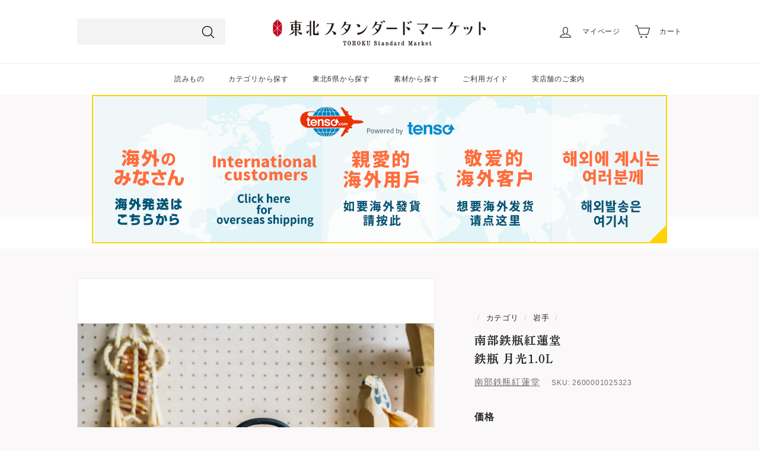

--- FILE ---
content_type: text/html; charset=utf-8
request_url: https://tohokuru.jp/collections/iwate/products/3-iw21-07
body_size: 37380
content:
<!doctype html>
<html class="no-js" lang="ja" dir="ltr">
<head>
  <meta charset="utf-8">
  <meta http-equiv="X-UA-Compatible" content="IE=edge,chrome=1">
  <meta name="viewport" content="width=device-width,initial-scale=1">
  <meta name="theme-color" content="#ba4444">
  <link rel="canonical" href="https://tohokuru.jp/products/3-iw21-07">
  <link rel="preload" as="style" href="//tohokuru.jp/cdn/shop/t/88/assets/theme.css?v=26489240293679181841759332835">
  <link rel="preload" as="script" href="//tohokuru.jp/cdn/shop/t/88/assets/theme.js?v=55210316253976876971681187839">
  <link rel="preconnect" href="https://cdn.shopify.com">
  <link rel="preconnect" href="https://fonts.shopifycdn.com">
  <link rel="dns-prefetch" href="https://productreviews.shopifycdn.com">
  <link rel="dns-prefetch" href="https://ajax.googleapis.com">
  <link rel="dns-prefetch" href="https://maps.googleapis.com">
  <link rel="dns-prefetch" href="https://maps.gstatic.com">


  
     <!--   iwai google font     -->   

  <!-- Google Tag Manager -->
<script>(function(w,d,s,l,i){w[l]=w[l]||[];w[l].push({'gtm.start':
new Date().getTime(),event:'gtm.js'});var f=d.getElementsByTagName(s)[0],
j=d.createElement(s),dl=l!='dataLayer'?'&l='+l:'';j.async=true;j.src=
'https://www.googletagmanager.com/gtm.js?id='+i+dl;f.parentNode.insertBefore(j,f);
})(window,document,'script','dataLayer','GTM-TK5CPND');</script>
<!-- End Google Tag Manager -->
  
    
<script>
  (function(d) {
    var config = {
      kitId: 'zpw5iro',
      scriptTimeout: 3000,
      async: true
    },
    h=d.documentElement,t=setTimeout(function(){h.className=h.className.replace(/\bwf-loading\b/g,"")+" wf-inactive";},config.scriptTimeout),tk=d.createElement("script"),f=false,s=d.getElementsByTagName("script")[0],a;h.className+=" wf-loading";tk.src='https://use.typekit.net/'+config.kitId+'.js';tk.async=true;tk.onload=tk.onreadystatechange=function(){a=this.readyState;if(f||a&&a!="complete"&&a!="loaded")return;f=true;clearTimeout(t);try{Typekit.load(config)}catch(e){}};s.parentNode.insertBefore(tk,s)
  })(document);
</script>
    
     <!--   iwai google font     --><link rel="shortcut icon" href="//tohokuru.jp/cdn/shop/files/TSM_EC_favicon_21e37aff-a289-4c31-94f6-461facd7a8bf_32x32.png?v=1669973521" type="image/png" /><title>南部鉄瓶紅蓮堂_鉄瓶 月光1.0L
&ndash; 東北スタンダードマーケット
</title>
<meta name="description" content="鉄瓶を食卓に、味わいあるお湯を楽しむ。 岩手県盛岡市にある「南部鉄瓶紅蓮堂」の鉄瓶「月光」です。表面は味わいある綺麗な鋳肌で、鉄の肌感を満喫できます。形は月をモチーフにしたシンプルモダンな鉄瓶で、漆黒の月を連想させる黒色仕上げです。伝統の焼型製法にて一点ずつ手作りで製造しています。直接火にかけて、お湯を沸かす用途にお使いください。急須ではございませんので、お茶を煮出すと黒く変色する可能性があります。内側の鉄がむき出しになっているため、お湯を沸かすと鉄分が溶けだします。そのため、鉄瓶を使って沸かしたお湯に含まれる鉄分の量は、ステンレスのヤカンと比べると数十倍。毎日の使用で、自然と鉄分が補われます。 使い込むことによってサビが出ますが、"><meta property="og:site_name" content="東北スタンダードマーケット">
  <meta property="og:url" content="https://tohokuru.jp/products/3-iw21-07">
  <meta property="og:title" content="南部鉄瓶紅蓮堂_鉄瓶 月光1.0L">
  <meta property="og:type" content="product">
  <meta property="og:description" content="鉄瓶を食卓に、味わいあるお湯を楽しむ。 岩手県盛岡市にある「南部鉄瓶紅蓮堂」の鉄瓶「月光」です。表面は味わいある綺麗な鋳肌で、鉄の肌感を満喫できます。形は月をモチーフにしたシンプルモダンな鉄瓶で、漆黒の月を連想させる黒色仕上げです。伝統の焼型製法にて一点ずつ手作りで製造しています。直接火にかけて、お湯を沸かす用途にお使いください。急須ではございませんので、お茶を煮出すと黒く変色する可能性があります。内側の鉄がむき出しになっているため、お湯を沸かすと鉄分が溶けだします。そのため、鉄瓶を使って沸かしたお湯に含まれる鉄分の量は、ステンレスのヤカンと比べると数十倍。毎日の使用で、自然と鉄分が補われます。 使い込むことによってサビが出ますが、"><meta property="og:image" content="http://tohokuru.jp/cdn/shop/products/12.jpg?v=1643343418">
    <meta property="og:image:secure_url" content="https://tohokuru.jp/cdn/shop/products/12.jpg?v=1643343418">
    <meta property="og:image:width" content="1707">
    <meta property="og:image:height" content="1280"><meta name="twitter:site" content="@tohokuru_tohoku">
  <meta name="twitter:card" content="summary_large_image">
  <meta name="twitter:title" content="南部鉄瓶紅蓮堂_鉄瓶 月光1.0L">
  <meta name="twitter:description" content="鉄瓶を食卓に、味わいあるお湯を楽しむ。 岩手県盛岡市にある「南部鉄瓶紅蓮堂」の鉄瓶「月光」です。表面は味わいある綺麗な鋳肌で、鉄の肌感を満喫できます。形は月をモチーフにしたシンプルモダンな鉄瓶で、漆黒の月を連想させる黒色仕上げです。伝統の焼型製法にて一点ずつ手作りで製造しています。直接火にかけて、お湯を沸かす用途にお使いください。急須ではございませんので、お茶を煮出すと黒く変色する可能性があります。内側の鉄がむき出しになっているため、お湯を沸かすと鉄分が溶けだします。そのため、鉄瓶を使って沸かしたお湯に含まれる鉄分の量は、ステンレスのヤカンと比べると数十倍。毎日の使用で、自然と鉄分が補われます。 使い込むことによってサビが出ますが、">
<style data-shopify>
  

  
  
  
</style><link href="//tohokuru.jp/cdn/shop/t/88/assets/theme.css?v=26489240293679181841759332835" rel="stylesheet" type="text/css" media="all" />
<style data-shopify>:root {
    --typeHeaderPrimary: "New York";
    --typeHeaderFallback: Iowan Old Style, Apple Garamond, Baskerville, Times New Roman, Droid Serif, Times, Source Serif Pro, serif, Apple Color Emoji, Segoe UI Emoji, Segoe UI Symbol;
    --typeHeaderSize: 26px;
    --typeHeaderWeight: 400;
    --typeHeaderLineHeight: 1.6;
    --typeHeaderSpacing: 0.05em;

    --typeBasePrimary:"system_ui";
    --typeBaseFallback:-apple-system, 'Segoe UI', Roboto, 'Helvetica Neue', 'Noto Sans', 'Liberation Sans', Arial, sans-serif, 'Apple Color Emoji', 'Segoe UI Emoji', 'Segoe UI Symbol', 'Noto Color Emoji';
    --typeBaseSize: 15px;
    --typeBaseWeight: 400;
    --typeBaseSpacing: 0.05em;
    --typeBaseLineHeight: 1.9;

    --colorSmallImageBg: #ffffff;
    --colorSmallImageBgDark: #f7f7f7;
    --colorLargeImageBg: #a50123;
    --colorLargeImageBgLight: #e70131;

    --iconWeight: 3px;
    --iconLinecaps: round;

    
      --buttonRadius: 50px;
      --btnPadding: 11px 25px;
    

    
      --roundness: 0px;
    

    
      --gridThickness: 1px;
    

    --productTileMargin: 10%;
    --collectionTileMargin: 12%;

    --swatchSize: 40px;
  }

  @media screen and (max-width: 768px) {
    :root {
      --typeBaseSize: 13px;

      
        --roundness: 0px;
        --btnPadding: 9px 17px;
      
    }
  }</style><script>
    document.documentElement.className = document.documentElement.className.replace('no-js', 'js');

    window.theme = window.theme || {};
    theme.routes = {
      home: "/",
      collections: "/collections",
      cart: "/cart.js",
      cartPage: "/cart",
      cartAdd: "/cart/add.js",
      cartChange: "/cart/change.js",
      search: "/search"
    };
    theme.strings = {
      soldOut: "品切れ",
      unavailable: "お取り扱いできません",
      inStockLabel: "在庫あり",
      stockLabel: "残り[count]点",
      willNotShipUntil: "[date]以降の発送",
      willBeInStockAfter: "入荷予定[date]",
      waitingForStock: "　",
      savePrice: "",
      cartEmpty: "カート内に商品がありません。",
      cartTermsConfirmation: "チェックアウトするには、利用規約に同意する必要があります",
      searchCollections: "カテゴリ",
      searchPages: "ページ数：",
      searchArticles: "記事数："
    };
    theme.settings = {
      dynamicVariantsEnable: true,
      cartType: "page",
      isCustomerTemplate: false,
      moneyFormat: "{{amount_no_decimals}}円",
      saveType: "dollar",
      productImageSize: "landscape",
      productImageCover: true,
      predictiveSearch: true,
      predictiveSearchType: "product",
      superScriptSetting: true,
      superScriptPrice: false,
      quickView: false,
      quickAdd: true,
      themeName: 'Expanse',
      themeVersion: "2.4.0"
    };
  </script>


  <script>window.performance && window.performance.mark && window.performance.mark('shopify.content_for_header.start');</script><meta name="google-site-verification" content="C7wI5hoWkPGlSbtPjCrA_ZQXHIBMHaNnBg_2NFivWlY">
<meta id="shopify-digital-wallet" name="shopify-digital-wallet" content="/43718443167/digital_wallets/dialog">
<meta name="shopify-checkout-api-token" content="095eaf73f3d4b6f022966b615f4f8a0c">
<meta id="in-context-paypal-metadata" data-shop-id="43718443167" data-venmo-supported="false" data-environment="production" data-locale="ja_JP" data-paypal-v4="true" data-currency="JPY">
<link rel="alternate" type="application/json+oembed" href="https://tohokuru.jp/products/3-iw21-07.oembed">
<script async="async" src="/checkouts/internal/preloads.js?locale=ja-JP"></script>
<script id="shopify-features" type="application/json">{"accessToken":"095eaf73f3d4b6f022966b615f4f8a0c","betas":["rich-media-storefront-analytics"],"domain":"tohokuru.jp","predictiveSearch":false,"shopId":43718443167,"locale":"ja"}</script>
<script>var Shopify = Shopify || {};
Shopify.shop = "tohokuru.myshopify.com";
Shopify.locale = "ja";
Shopify.currency = {"active":"JPY","rate":"1.0"};
Shopify.country = "JP";
Shopify.theme = {"name":"0112_TSM","id":136326611201,"schema_name":"Expanse","schema_version":"2.4.0","theme_store_id":902,"role":"main"};
Shopify.theme.handle = "null";
Shopify.theme.style = {"id":null,"handle":null};
Shopify.cdnHost = "tohokuru.jp/cdn";
Shopify.routes = Shopify.routes || {};
Shopify.routes.root = "/";</script>
<script type="module">!function(o){(o.Shopify=o.Shopify||{}).modules=!0}(window);</script>
<script>!function(o){function n(){var o=[];function n(){o.push(Array.prototype.slice.apply(arguments))}return n.q=o,n}var t=o.Shopify=o.Shopify||{};t.loadFeatures=n(),t.autoloadFeatures=n()}(window);</script>
<script id="shop-js-analytics" type="application/json">{"pageType":"product"}</script>
<script defer="defer" async type="module" src="//tohokuru.jp/cdn/shopifycloud/shop-js/modules/v2/client.init-shop-cart-sync_BW-B98xi.ja.esm.js"></script>
<script defer="defer" async type="module" src="//tohokuru.jp/cdn/shopifycloud/shop-js/modules/v2/chunk.common_J_LHucBM.esm.js"></script>
<script type="module">
  await import("//tohokuru.jp/cdn/shopifycloud/shop-js/modules/v2/client.init-shop-cart-sync_BW-B98xi.ja.esm.js");
await import("//tohokuru.jp/cdn/shopifycloud/shop-js/modules/v2/chunk.common_J_LHucBM.esm.js");

  window.Shopify.SignInWithShop?.initShopCartSync?.({"fedCMEnabled":true,"windoidEnabled":true});

</script>
<script>(function() {
  var isLoaded = false;
  function asyncLoad() {
    if (isLoaded) return;
    isLoaded = true;
    var urls = ["https:\/\/cdn.shopify.com\/s\/files\/1\/0184\/4255\/1360\/files\/quicklink.v3.min.js?v=1666076380\u0026shop=tohokuru.myshopify.com","\/\/backinstock.useamp.com\/widget\/55236_1765515557.js?category=bis\u0026v=6\u0026shop=tohokuru.myshopify.com"];
    for (var i = 0; i < urls.length; i++) {
      var s = document.createElement('script');
      s.type = 'text/javascript';
      s.async = true;
      s.src = urls[i];
      var x = document.getElementsByTagName('script')[0];
      x.parentNode.insertBefore(s, x);
    }
  };
  if(window.attachEvent) {
    window.attachEvent('onload', asyncLoad);
  } else {
    window.addEventListener('load', asyncLoad, false);
  }
})();</script>
<script id="__st">var __st={"a":43718443167,"offset":32400,"reqid":"5ec46820-3b48-406c-94e4-e2ea8a2e5cf3-1766139001","pageurl":"tohokuru.jp\/collections\/iwate\/products\/3-iw21-07","u":"0eec684db7be","p":"product","rtyp":"product","rid":7555863150849};</script>
<script>window.ShopifyPaypalV4VisibilityTracking = true;</script>
<script id="captcha-bootstrap">!function(){'use strict';const t='contact',e='account',n='new_comment',o=[[t,t],['blogs',n],['comments',n],[t,'customer']],c=[[e,'customer_login'],[e,'guest_login'],[e,'recover_customer_password'],[e,'create_customer']],r=t=>t.map((([t,e])=>`form[action*='/${t}']:not([data-nocaptcha='true']) input[name='form_type'][value='${e}']`)).join(','),a=t=>()=>t?[...document.querySelectorAll(t)].map((t=>t.form)):[];function s(){const t=[...o],e=r(t);return a(e)}const i='password',u='form_key',d=['recaptcha-v3-token','g-recaptcha-response','h-captcha-response',i],f=()=>{try{return window.sessionStorage}catch{return}},m='__shopify_v',_=t=>t.elements[u];function p(t,e,n=!1){try{const o=window.sessionStorage,c=JSON.parse(o.getItem(e)),{data:r}=function(t){const{data:e,action:n}=t;return t[m]||n?{data:e,action:n}:{data:t,action:n}}(c);for(const[e,n]of Object.entries(r))t.elements[e]&&(t.elements[e].value=n);n&&o.removeItem(e)}catch(o){console.error('form repopulation failed',{error:o})}}const l='form_type',E='cptcha';function T(t){t.dataset[E]=!0}const w=window,h=w.document,L='Shopify',v='ce_forms',y='captcha';let A=!1;((t,e)=>{const n=(g='f06e6c50-85a8-45c8-87d0-21a2b65856fe',I='https://cdn.shopify.com/shopifycloud/storefront-forms-hcaptcha/ce_storefront_forms_captcha_hcaptcha.v1.5.2.iife.js',D={infoText:'hCaptchaによる保護',privacyText:'プライバシー',termsText:'利用規約'},(t,e,n)=>{const o=w[L][v],c=o.bindForm;if(c)return c(t,g,e,D).then(n);var r;o.q.push([[t,g,e,D],n]),r=I,A||(h.body.append(Object.assign(h.createElement('script'),{id:'captcha-provider',async:!0,src:r})),A=!0)});var g,I,D;w[L]=w[L]||{},w[L][v]=w[L][v]||{},w[L][v].q=[],w[L][y]=w[L][y]||{},w[L][y].protect=function(t,e){n(t,void 0,e),T(t)},Object.freeze(w[L][y]),function(t,e,n,w,h,L){const[v,y,A,g]=function(t,e,n){const i=e?o:[],u=t?c:[],d=[...i,...u],f=r(d),m=r(i),_=r(d.filter((([t,e])=>n.includes(e))));return[a(f),a(m),a(_),s()]}(w,h,L),I=t=>{const e=t.target;return e instanceof HTMLFormElement?e:e&&e.form},D=t=>v().includes(t);t.addEventListener('submit',(t=>{const e=I(t);if(!e)return;const n=D(e)&&!e.dataset.hcaptchaBound&&!e.dataset.recaptchaBound,o=_(e),c=g().includes(e)&&(!o||!o.value);(n||c)&&t.preventDefault(),c&&!n&&(function(t){try{if(!f())return;!function(t){const e=f();if(!e)return;const n=_(t);if(!n)return;const o=n.value;o&&e.removeItem(o)}(t);const e=Array.from(Array(32),(()=>Math.random().toString(36)[2])).join('');!function(t,e){_(t)||t.append(Object.assign(document.createElement('input'),{type:'hidden',name:u})),t.elements[u].value=e}(t,e),function(t,e){const n=f();if(!n)return;const o=[...t.querySelectorAll(`input[type='${i}']`)].map((({name:t})=>t)),c=[...d,...o],r={};for(const[a,s]of new FormData(t).entries())c.includes(a)||(r[a]=s);n.setItem(e,JSON.stringify({[m]:1,action:t.action,data:r}))}(t,e)}catch(e){console.error('failed to persist form',e)}}(e),e.submit())}));const S=(t,e)=>{t&&!t.dataset[E]&&(n(t,e.some((e=>e===t))),T(t))};for(const o of['focusin','change'])t.addEventListener(o,(t=>{const e=I(t);D(e)&&S(e,y())}));const B=e.get('form_key'),M=e.get(l),P=B&&M;t.addEventListener('DOMContentLoaded',(()=>{const t=y();if(P)for(const e of t)e.elements[l].value===M&&p(e,B);[...new Set([...A(),...v().filter((t=>'true'===t.dataset.shopifyCaptcha))])].forEach((e=>S(e,t)))}))}(h,new URLSearchParams(w.location.search),n,t,e,['guest_login'])})(!1,!0)}();</script>
<script integrity="sha256-4kQ18oKyAcykRKYeNunJcIwy7WH5gtpwJnB7kiuLZ1E=" data-source-attribution="shopify.loadfeatures" defer="defer" src="//tohokuru.jp/cdn/shopifycloud/storefront/assets/storefront/load_feature-a0a9edcb.js" crossorigin="anonymous"></script>
<script data-source-attribution="shopify.dynamic_checkout.dynamic.init">var Shopify=Shopify||{};Shopify.PaymentButton=Shopify.PaymentButton||{isStorefrontPortableWallets:!0,init:function(){window.Shopify.PaymentButton.init=function(){};var t=document.createElement("script");t.src="https://tohokuru.jp/cdn/shopifycloud/portable-wallets/latest/portable-wallets.ja.js",t.type="module",document.head.appendChild(t)}};
</script>
<script data-source-attribution="shopify.dynamic_checkout.buyer_consent">
  function portableWalletsHideBuyerConsent(e){var t=document.getElementById("shopify-buyer-consent"),n=document.getElementById("shopify-subscription-policy-button");t&&n&&(t.classList.add("hidden"),t.setAttribute("aria-hidden","true"),n.removeEventListener("click",e))}function portableWalletsShowBuyerConsent(e){var t=document.getElementById("shopify-buyer-consent"),n=document.getElementById("shopify-subscription-policy-button");t&&n&&(t.classList.remove("hidden"),t.removeAttribute("aria-hidden"),n.addEventListener("click",e))}window.Shopify?.PaymentButton&&(window.Shopify.PaymentButton.hideBuyerConsent=portableWalletsHideBuyerConsent,window.Shopify.PaymentButton.showBuyerConsent=portableWalletsShowBuyerConsent);
</script>
<script>
  function portableWalletsCleanup(e){e&&e.src&&console.error("Failed to load portable wallets script "+e.src);var t=document.querySelectorAll("shopify-accelerated-checkout .shopify-payment-button__skeleton, shopify-accelerated-checkout-cart .wallet-cart-button__skeleton"),e=document.getElementById("shopify-buyer-consent");for(let e=0;e<t.length;e++)t[e].remove();e&&e.remove()}function portableWalletsNotLoadedAsModule(e){e instanceof ErrorEvent&&"string"==typeof e.message&&e.message.includes("import.meta")&&"string"==typeof e.filename&&e.filename.includes("portable-wallets")&&(window.removeEventListener("error",portableWalletsNotLoadedAsModule),window.Shopify.PaymentButton.failedToLoad=e,"loading"===document.readyState?document.addEventListener("DOMContentLoaded",window.Shopify.PaymentButton.init):window.Shopify.PaymentButton.init())}window.addEventListener("error",portableWalletsNotLoadedAsModule);
</script>

<script type="module" src="https://tohokuru.jp/cdn/shopifycloud/portable-wallets/latest/portable-wallets.ja.js" onError="portableWalletsCleanup(this)" crossorigin="anonymous"></script>
<script nomodule>
  document.addEventListener("DOMContentLoaded", portableWalletsCleanup);
</script>

<script id='scb4127' type='text/javascript' async='' src='https://tohokuru.jp/cdn/shopifycloud/privacy-banner/storefront-banner.js'></script><link id="shopify-accelerated-checkout-styles" rel="stylesheet" media="screen" href="https://tohokuru.jp/cdn/shopifycloud/portable-wallets/latest/accelerated-checkout-backwards-compat.css" crossorigin="anonymous">
<style id="shopify-accelerated-checkout-cart">
        #shopify-buyer-consent {
  margin-top: 1em;
  display: inline-block;
  width: 100%;
}

#shopify-buyer-consent.hidden {
  display: none;
}

#shopify-subscription-policy-button {
  background: none;
  border: none;
  padding: 0;
  text-decoration: underline;
  font-size: inherit;
  cursor: pointer;
}

#shopify-subscription-policy-button::before {
  box-shadow: none;
}

      </style>

<script>window.performance && window.performance.mark && window.performance.mark('shopify.content_for_header.end');</script>
        
 
  <script src="//tohokuru.jp/cdn/shop/t/88/assets/vendor-scripts-v2.js" defer="defer"></script>
  <script src="//tohokuru.jp/cdn/shop/t/88/assets/theme.js?v=55210316253976876971681187839" defer="defer"></script><link href="https://monorail-edge.shopifysvc.com" rel="dns-prefetch">
<script>(function(){if ("sendBeacon" in navigator && "performance" in window) {try {var session_token_from_headers = performance.getEntriesByType('navigation')[0].serverTiming.find(x => x.name == '_s').description;} catch {var session_token_from_headers = undefined;}var session_cookie_matches = document.cookie.match(/_shopify_s=([^;]*)/);var session_token_from_cookie = session_cookie_matches && session_cookie_matches.length === 2 ? session_cookie_matches[1] : "";var session_token = session_token_from_headers || session_token_from_cookie || "";function handle_abandonment_event(e) {var entries = performance.getEntries().filter(function(entry) {return /monorail-edge.shopifysvc.com/.test(entry.name);});if (!window.abandonment_tracked && entries.length === 0) {window.abandonment_tracked = true;var currentMs = Date.now();var navigation_start = performance.timing.navigationStart;var payload = {shop_id: 43718443167,url: window.location.href,navigation_start,duration: currentMs - navigation_start,session_token,page_type: "product"};window.navigator.sendBeacon("https://monorail-edge.shopifysvc.com/v1/produce", JSON.stringify({schema_id: "online_store_buyer_site_abandonment/1.1",payload: payload,metadata: {event_created_at_ms: currentMs,event_sent_at_ms: currentMs}}));}}window.addEventListener('pagehide', handle_abandonment_event);}}());</script>
<script id="web-pixels-manager-setup">(function e(e,d,r,n,o){if(void 0===o&&(o={}),!Boolean(null===(a=null===(i=window.Shopify)||void 0===i?void 0:i.analytics)||void 0===a?void 0:a.replayQueue)){var i,a;window.Shopify=window.Shopify||{};var t=window.Shopify;t.analytics=t.analytics||{};var s=t.analytics;s.replayQueue=[],s.publish=function(e,d,r){return s.replayQueue.push([e,d,r]),!0};try{self.performance.mark("wpm:start")}catch(e){}var l=function(){var e={modern:/Edge?\/(1{2}[4-9]|1[2-9]\d|[2-9]\d{2}|\d{4,})\.\d+(\.\d+|)|Firefox\/(1{2}[4-9]|1[2-9]\d|[2-9]\d{2}|\d{4,})\.\d+(\.\d+|)|Chrom(ium|e)\/(9{2}|\d{3,})\.\d+(\.\d+|)|(Maci|X1{2}).+ Version\/(15\.\d+|(1[6-9]|[2-9]\d|\d{3,})\.\d+)([,.]\d+|)( \(\w+\)|)( Mobile\/\w+|) Safari\/|Chrome.+OPR\/(9{2}|\d{3,})\.\d+\.\d+|(CPU[ +]OS|iPhone[ +]OS|CPU[ +]iPhone|CPU IPhone OS|CPU iPad OS)[ +]+(15[._]\d+|(1[6-9]|[2-9]\d|\d{3,})[._]\d+)([._]\d+|)|Android:?[ /-](13[3-9]|1[4-9]\d|[2-9]\d{2}|\d{4,})(\.\d+|)(\.\d+|)|Android.+Firefox\/(13[5-9]|1[4-9]\d|[2-9]\d{2}|\d{4,})\.\d+(\.\d+|)|Android.+Chrom(ium|e)\/(13[3-9]|1[4-9]\d|[2-9]\d{2}|\d{4,})\.\d+(\.\d+|)|SamsungBrowser\/([2-9]\d|\d{3,})\.\d+/,legacy:/Edge?\/(1[6-9]|[2-9]\d|\d{3,})\.\d+(\.\d+|)|Firefox\/(5[4-9]|[6-9]\d|\d{3,})\.\d+(\.\d+|)|Chrom(ium|e)\/(5[1-9]|[6-9]\d|\d{3,})\.\d+(\.\d+|)([\d.]+$|.*Safari\/(?![\d.]+ Edge\/[\d.]+$))|(Maci|X1{2}).+ Version\/(10\.\d+|(1[1-9]|[2-9]\d|\d{3,})\.\d+)([,.]\d+|)( \(\w+\)|)( Mobile\/\w+|) Safari\/|Chrome.+OPR\/(3[89]|[4-9]\d|\d{3,})\.\d+\.\d+|(CPU[ +]OS|iPhone[ +]OS|CPU[ +]iPhone|CPU IPhone OS|CPU iPad OS)[ +]+(10[._]\d+|(1[1-9]|[2-9]\d|\d{3,})[._]\d+)([._]\d+|)|Android:?[ /-](13[3-9]|1[4-9]\d|[2-9]\d{2}|\d{4,})(\.\d+|)(\.\d+|)|Mobile Safari.+OPR\/([89]\d|\d{3,})\.\d+\.\d+|Android.+Firefox\/(13[5-9]|1[4-9]\d|[2-9]\d{2}|\d{4,})\.\d+(\.\d+|)|Android.+Chrom(ium|e)\/(13[3-9]|1[4-9]\d|[2-9]\d{2}|\d{4,})\.\d+(\.\d+|)|Android.+(UC? ?Browser|UCWEB|U3)[ /]?(15\.([5-9]|\d{2,})|(1[6-9]|[2-9]\d|\d{3,})\.\d+)\.\d+|SamsungBrowser\/(5\.\d+|([6-9]|\d{2,})\.\d+)|Android.+MQ{2}Browser\/(14(\.(9|\d{2,})|)|(1[5-9]|[2-9]\d|\d{3,})(\.\d+|))(\.\d+|)|K[Aa][Ii]OS\/(3\.\d+|([4-9]|\d{2,})\.\d+)(\.\d+|)/},d=e.modern,r=e.legacy,n=navigator.userAgent;return n.match(d)?"modern":n.match(r)?"legacy":"unknown"}(),u="modern"===l?"modern":"legacy",c=(null!=n?n:{modern:"",legacy:""})[u],f=function(e){return[e.baseUrl,"/wpm","/b",e.hashVersion,"modern"===e.buildTarget?"m":"l",".js"].join("")}({baseUrl:d,hashVersion:r,buildTarget:u}),m=function(e){var d=e.version,r=e.bundleTarget,n=e.surface,o=e.pageUrl,i=e.monorailEndpoint;return{emit:function(e){var a=e.status,t=e.errorMsg,s=(new Date).getTime(),l=JSON.stringify({metadata:{event_sent_at_ms:s},events:[{schema_id:"web_pixels_manager_load/3.1",payload:{version:d,bundle_target:r,page_url:o,status:a,surface:n,error_msg:t},metadata:{event_created_at_ms:s}}]});if(!i)return console&&console.warn&&console.warn("[Web Pixels Manager] No Monorail endpoint provided, skipping logging."),!1;try{return self.navigator.sendBeacon.bind(self.navigator)(i,l)}catch(e){}var u=new XMLHttpRequest;try{return u.open("POST",i,!0),u.setRequestHeader("Content-Type","text/plain"),u.send(l),!0}catch(e){return console&&console.warn&&console.warn("[Web Pixels Manager] Got an unhandled error while logging to Monorail."),!1}}}}({version:r,bundleTarget:l,surface:e.surface,pageUrl:self.location.href,monorailEndpoint:e.monorailEndpoint});try{o.browserTarget=l,function(e){var d=e.src,r=e.async,n=void 0===r||r,o=e.onload,i=e.onerror,a=e.sri,t=e.scriptDataAttributes,s=void 0===t?{}:t,l=document.createElement("script"),u=document.querySelector("head"),c=document.querySelector("body");if(l.async=n,l.src=d,a&&(l.integrity=a,l.crossOrigin="anonymous"),s)for(var f in s)if(Object.prototype.hasOwnProperty.call(s,f))try{l.dataset[f]=s[f]}catch(e){}if(o&&l.addEventListener("load",o),i&&l.addEventListener("error",i),u)u.appendChild(l);else{if(!c)throw new Error("Did not find a head or body element to append the script");c.appendChild(l)}}({src:f,async:!0,onload:function(){if(!function(){var e,d;return Boolean(null===(d=null===(e=window.Shopify)||void 0===e?void 0:e.analytics)||void 0===d?void 0:d.initialized)}()){var d=window.webPixelsManager.init(e)||void 0;if(d){var r=window.Shopify.analytics;r.replayQueue.forEach((function(e){var r=e[0],n=e[1],o=e[2];d.publishCustomEvent(r,n,o)})),r.replayQueue=[],r.publish=d.publishCustomEvent,r.visitor=d.visitor,r.initialized=!0}}},onerror:function(){return m.emit({status:"failed",errorMsg:"".concat(f," has failed to load")})},sri:function(e){var d=/^sha384-[A-Za-z0-9+/=]+$/;return"string"==typeof e&&d.test(e)}(c)?c:"",scriptDataAttributes:o}),m.emit({status:"loading"})}catch(e){m.emit({status:"failed",errorMsg:(null==e?void 0:e.message)||"Unknown error"})}}})({shopId: 43718443167,storefrontBaseUrl: "https://tohokuru.jp",extensionsBaseUrl: "https://extensions.shopifycdn.com/cdn/shopifycloud/web-pixels-manager",monorailEndpoint: "https://monorail-edge.shopifysvc.com/unstable/produce_batch",surface: "storefront-renderer",enabledBetaFlags: ["2dca8a86"],webPixelsConfigList: [{"id":"452657409","configuration":"{\"config\":\"{\\\"pixel_id\\\":\\\"G-FTEWK82VNG\\\",\\\"target_country\\\":\\\"JP\\\",\\\"gtag_events\\\":[{\\\"type\\\":\\\"search\\\",\\\"action_label\\\":[\\\"G-FTEWK82VNG\\\",\\\"AW-393255474\\\/K6fNCL_PutoCELK0wrsB\\\"]},{\\\"type\\\":\\\"begin_checkout\\\",\\\"action_label\\\":[\\\"G-FTEWK82VNG\\\",\\\"AW-393255474\\\/g8HBCLzPutoCELK0wrsB\\\"]},{\\\"type\\\":\\\"view_item\\\",\\\"action_label\\\":[\\\"G-FTEWK82VNG\\\",\\\"AW-393255474\\\/ObyTCLbPutoCELK0wrsB\\\",\\\"MC-4BEGDY6PHZ\\\"]},{\\\"type\\\":\\\"purchase\\\",\\\"action_label\\\":[\\\"G-FTEWK82VNG\\\",\\\"AW-393255474\\\/waTOCLPPutoCELK0wrsB\\\",\\\"MC-4BEGDY6PHZ\\\"]},{\\\"type\\\":\\\"page_view\\\",\\\"action_label\\\":[\\\"G-FTEWK82VNG\\\",\\\"AW-393255474\\\/gsQ5CLDPutoCELK0wrsB\\\",\\\"MC-4BEGDY6PHZ\\\"]},{\\\"type\\\":\\\"add_payment_info\\\",\\\"action_label\\\":[\\\"G-FTEWK82VNG\\\",\\\"AW-393255474\\\/LC5QCLrQutoCELK0wrsB\\\"]},{\\\"type\\\":\\\"add_to_cart\\\",\\\"action_label\\\":[\\\"G-FTEWK82VNG\\\",\\\"AW-393255474\\\/kUjLCLnPutoCELK0wrsB\\\"]}],\\\"enable_monitoring_mode\\\":false}\"}","eventPayloadVersion":"v1","runtimeContext":"OPEN","scriptVersion":"b2a88bafab3e21179ed38636efcd8a93","type":"APP","apiClientId":1780363,"privacyPurposes":[],"dataSharingAdjustments":{"protectedCustomerApprovalScopes":["read_customer_address","read_customer_email","read_customer_name","read_customer_personal_data","read_customer_phone"]}},{"id":"153321729","configuration":"{\"pixel_id\":\"1786608998181145\",\"pixel_type\":\"facebook_pixel\",\"metaapp_system_user_token\":\"-\"}","eventPayloadVersion":"v1","runtimeContext":"OPEN","scriptVersion":"ca16bc87fe92b6042fbaa3acc2fbdaa6","type":"APP","apiClientId":2329312,"privacyPurposes":["ANALYTICS","MARKETING","SALE_OF_DATA"],"dataSharingAdjustments":{"protectedCustomerApprovalScopes":["read_customer_address","read_customer_email","read_customer_name","read_customer_personal_data","read_customer_phone"]}},{"id":"shopify-app-pixel","configuration":"{}","eventPayloadVersion":"v1","runtimeContext":"STRICT","scriptVersion":"0450","apiClientId":"shopify-pixel","type":"APP","privacyPurposes":["ANALYTICS","MARKETING"]},{"id":"shopify-custom-pixel","eventPayloadVersion":"v1","runtimeContext":"LAX","scriptVersion":"0450","apiClientId":"shopify-pixel","type":"CUSTOM","privacyPurposes":["ANALYTICS","MARKETING"]}],isMerchantRequest: false,initData: {"shop":{"name":"東北スタンダードマーケット","paymentSettings":{"currencyCode":"JPY"},"myshopifyDomain":"tohokuru.myshopify.com","countryCode":"JP","storefrontUrl":"https:\/\/tohokuru.jp"},"customer":null,"cart":null,"checkout":null,"productVariants":[{"price":{"amount":82500.0,"currencyCode":"JPY"},"product":{"title":"南部鉄瓶紅蓮堂_鉄瓶 月光1.0L","vendor":"南部鉄瓶紅蓮堂","id":"7555863150849","untranslatedTitle":"南部鉄瓶紅蓮堂_鉄瓶 月光1.0L","url":"\/products\/3-iw21-07","type":"委託"},"id":"42387942408449","image":{"src":"\/\/tohokuru.jp\/cdn\/shop\/products\/12.jpg?v=1643343418"},"sku":"2600001025323","title":"Default Title","untranslatedTitle":"Default Title"}],"purchasingCompany":null},},"https://tohokuru.jp/cdn","1e0b1122w61c904dfpc855754am2b403ea2",{"modern":"","legacy":""},{"shopId":"43718443167","storefrontBaseUrl":"https:\/\/tohokuru.jp","extensionBaseUrl":"https:\/\/extensions.shopifycdn.com\/cdn\/shopifycloud\/web-pixels-manager","surface":"storefront-renderer","enabledBetaFlags":"[\"2dca8a86\"]","isMerchantRequest":"false","hashVersion":"1e0b1122w61c904dfpc855754am2b403ea2","publish":"custom","events":"[[\"page_viewed\",{}],[\"product_viewed\",{\"productVariant\":{\"price\":{\"amount\":82500.0,\"currencyCode\":\"JPY\"},\"product\":{\"title\":\"南部鉄瓶紅蓮堂_鉄瓶 月光1.0L\",\"vendor\":\"南部鉄瓶紅蓮堂\",\"id\":\"7555863150849\",\"untranslatedTitle\":\"南部鉄瓶紅蓮堂_鉄瓶 月光1.0L\",\"url\":\"\/products\/3-iw21-07\",\"type\":\"委託\"},\"id\":\"42387942408449\",\"image\":{\"src\":\"\/\/tohokuru.jp\/cdn\/shop\/products\/12.jpg?v=1643343418\"},\"sku\":\"2600001025323\",\"title\":\"Default Title\",\"untranslatedTitle\":\"Default Title\"}}]]"});</script><script>
  window.ShopifyAnalytics = window.ShopifyAnalytics || {};
  window.ShopifyAnalytics.meta = window.ShopifyAnalytics.meta || {};
  window.ShopifyAnalytics.meta.currency = 'JPY';
  var meta = {"product":{"id":7555863150849,"gid":"gid:\/\/shopify\/Product\/7555863150849","vendor":"南部鉄瓶紅蓮堂","type":"委託","variants":[{"id":42387942408449,"price":8250000,"name":"南部鉄瓶紅蓮堂_鉄瓶 月光1.0L","public_title":null,"sku":"2600001025323"}],"remote":false},"page":{"pageType":"product","resourceType":"product","resourceId":7555863150849}};
  for (var attr in meta) {
    window.ShopifyAnalytics.meta[attr] = meta[attr];
  }
</script>
<script class="analytics">
  (function () {
    var customDocumentWrite = function(content) {
      var jquery = null;

      if (window.jQuery) {
        jquery = window.jQuery;
      } else if (window.Checkout && window.Checkout.$) {
        jquery = window.Checkout.$;
      }

      if (jquery) {
        jquery('body').append(content);
      }
    };

    var hasLoggedConversion = function(token) {
      if (token) {
        return document.cookie.indexOf('loggedConversion=' + token) !== -1;
      }
      return false;
    }

    var setCookieIfConversion = function(token) {
      if (token) {
        var twoMonthsFromNow = new Date(Date.now());
        twoMonthsFromNow.setMonth(twoMonthsFromNow.getMonth() + 2);

        document.cookie = 'loggedConversion=' + token + '; expires=' + twoMonthsFromNow;
      }
    }

    var trekkie = window.ShopifyAnalytics.lib = window.trekkie = window.trekkie || [];
    if (trekkie.integrations) {
      return;
    }
    trekkie.methods = [
      'identify',
      'page',
      'ready',
      'track',
      'trackForm',
      'trackLink'
    ];
    trekkie.factory = function(method) {
      return function() {
        var args = Array.prototype.slice.call(arguments);
        args.unshift(method);
        trekkie.push(args);
        return trekkie;
      };
    };
    for (var i = 0; i < trekkie.methods.length; i++) {
      var key = trekkie.methods[i];
      trekkie[key] = trekkie.factory(key);
    }
    trekkie.load = function(config) {
      trekkie.config = config || {};
      trekkie.config.initialDocumentCookie = document.cookie;
      var first = document.getElementsByTagName('script')[0];
      var script = document.createElement('script');
      script.type = 'text/javascript';
      script.onerror = function(e) {
        var scriptFallback = document.createElement('script');
        scriptFallback.type = 'text/javascript';
        scriptFallback.onerror = function(error) {
                var Monorail = {
      produce: function produce(monorailDomain, schemaId, payload) {
        var currentMs = new Date().getTime();
        var event = {
          schema_id: schemaId,
          payload: payload,
          metadata: {
            event_created_at_ms: currentMs,
            event_sent_at_ms: currentMs
          }
        };
        return Monorail.sendRequest("https://" + monorailDomain + "/v1/produce", JSON.stringify(event));
      },
      sendRequest: function sendRequest(endpointUrl, payload) {
        // Try the sendBeacon API
        if (window && window.navigator && typeof window.navigator.sendBeacon === 'function' && typeof window.Blob === 'function' && !Monorail.isIos12()) {
          var blobData = new window.Blob([payload], {
            type: 'text/plain'
          });

          if (window.navigator.sendBeacon(endpointUrl, blobData)) {
            return true;
          } // sendBeacon was not successful

        } // XHR beacon

        var xhr = new XMLHttpRequest();

        try {
          xhr.open('POST', endpointUrl);
          xhr.setRequestHeader('Content-Type', 'text/plain');
          xhr.send(payload);
        } catch (e) {
          console.log(e);
        }

        return false;
      },
      isIos12: function isIos12() {
        return window.navigator.userAgent.lastIndexOf('iPhone; CPU iPhone OS 12_') !== -1 || window.navigator.userAgent.lastIndexOf('iPad; CPU OS 12_') !== -1;
      }
    };
    Monorail.produce('monorail-edge.shopifysvc.com',
      'trekkie_storefront_load_errors/1.1',
      {shop_id: 43718443167,
      theme_id: 136326611201,
      app_name: "storefront",
      context_url: window.location.href,
      source_url: "//tohokuru.jp/cdn/s/trekkie.storefront.4b0d51228c8d1703f19d66468963c9de55bf59b0.min.js"});

        };
        scriptFallback.async = true;
        scriptFallback.src = '//tohokuru.jp/cdn/s/trekkie.storefront.4b0d51228c8d1703f19d66468963c9de55bf59b0.min.js';
        first.parentNode.insertBefore(scriptFallback, first);
      };
      script.async = true;
      script.src = '//tohokuru.jp/cdn/s/trekkie.storefront.4b0d51228c8d1703f19d66468963c9de55bf59b0.min.js';
      first.parentNode.insertBefore(script, first);
    };
    trekkie.load(
      {"Trekkie":{"appName":"storefront","development":false,"defaultAttributes":{"shopId":43718443167,"isMerchantRequest":null,"themeId":136326611201,"themeCityHash":"8029808075825516126","contentLanguage":"ja","currency":"JPY","eventMetadataId":"ce53a529-61fb-4ebe-bef0-62c638dee4a8"},"isServerSideCookieWritingEnabled":true,"monorailRegion":"shop_domain","enabledBetaFlags":["65f19447"]},"Session Attribution":{},"S2S":{"facebookCapiEnabled":true,"source":"trekkie-storefront-renderer","apiClientId":580111}}
    );

    var loaded = false;
    trekkie.ready(function() {
      if (loaded) return;
      loaded = true;

      window.ShopifyAnalytics.lib = window.trekkie;

      var originalDocumentWrite = document.write;
      document.write = customDocumentWrite;
      try { window.ShopifyAnalytics.merchantGoogleAnalytics.call(this); } catch(error) {};
      document.write = originalDocumentWrite;

      window.ShopifyAnalytics.lib.page(null,{"pageType":"product","resourceType":"product","resourceId":7555863150849,"shopifyEmitted":true});

      var match = window.location.pathname.match(/checkouts\/(.+)\/(thank_you|post_purchase)/)
      var token = match? match[1]: undefined;
      if (!hasLoggedConversion(token)) {
        setCookieIfConversion(token);
        window.ShopifyAnalytics.lib.track("Viewed Product",{"currency":"JPY","variantId":42387942408449,"productId":7555863150849,"productGid":"gid:\/\/shopify\/Product\/7555863150849","name":"南部鉄瓶紅蓮堂_鉄瓶 月光1.0L","price":"82500","sku":"2600001025323","brand":"南部鉄瓶紅蓮堂","variant":null,"category":"委託","nonInteraction":true,"remote":false},undefined,undefined,{"shopifyEmitted":true});
      window.ShopifyAnalytics.lib.track("monorail:\/\/trekkie_storefront_viewed_product\/1.1",{"currency":"JPY","variantId":42387942408449,"productId":7555863150849,"productGid":"gid:\/\/shopify\/Product\/7555863150849","name":"南部鉄瓶紅蓮堂_鉄瓶 月光1.0L","price":"82500","sku":"2600001025323","brand":"南部鉄瓶紅蓮堂","variant":null,"category":"委託","nonInteraction":true,"remote":false,"referer":"https:\/\/tohokuru.jp\/collections\/iwate\/products\/3-iw21-07"});
      }
    });


        var eventsListenerScript = document.createElement('script');
        eventsListenerScript.async = true;
        eventsListenerScript.src = "//tohokuru.jp/cdn/shopifycloud/storefront/assets/shop_events_listener-3da45d37.js";
        document.getElementsByTagName('head')[0].appendChild(eventsListenerScript);

})();</script>
  <script>
  if (!window.ga || (window.ga && typeof window.ga !== 'function')) {
    window.ga = function ga() {
      (window.ga.q = window.ga.q || []).push(arguments);
      if (window.Shopify && window.Shopify.analytics && typeof window.Shopify.analytics.publish === 'function') {
        window.Shopify.analytics.publish("ga_stub_called", {}, {sendTo: "google_osp_migration"});
      }
      console.error("Shopify's Google Analytics stub called with:", Array.from(arguments), "\nSee https://help.shopify.com/manual/promoting-marketing/pixels/pixel-migration#google for more information.");
    };
    if (window.Shopify && window.Shopify.analytics && typeof window.Shopify.analytics.publish === 'function') {
      window.Shopify.analytics.publish("ga_stub_initialized", {}, {sendTo: "google_osp_migration"});
    }
  }
</script>
<script
  defer
  src="https://tohokuru.jp/cdn/shopifycloud/perf-kit/shopify-perf-kit-2.1.2.min.js"
  data-application="storefront-renderer"
  data-shop-id="43718443167"
  data-render-region="gcp-us-central1"
  data-page-type="product"
  data-theme-instance-id="136326611201"
  data-theme-name="Expanse"
  data-theme-version="2.4.0"
  data-monorail-region="shop_domain"
  data-resource-timing-sampling-rate="10"
  data-shs="true"
  data-shs-beacon="true"
  data-shs-export-with-fetch="true"
  data-shs-logs-sample-rate="1"
  data-shs-beacon-endpoint="https://tohokuru.jp/api/collect"
></script>
</head>
  

<body class="template-product" data-transitions="true" data-button_style="round" data-edges="" data-type_header_capitalize="false" data-swatch_style="round" data-grid-style="gridlines-thin">




       <!--   iwai custom     -->   

<!-- Google Tag Manager (noscript) -->
<noscript><iframe src="https://www.googletagmanager.com/ns.html?id=GTM-TK5CPND"
height="0" width="0" style="display:none;visibility:hidden"></iframe></noscript>
<!-- End Google Tag Manager (noscript) -->

       <!--   iwai custom     -->   

  
  
    <script type="text/javascript">window.setTimeout(function() { document.body.className += " loaded"; }, 25);</script>
  

  <a class="in-page-link visually-hidden skip-link" href="#MainContent">スクロール</a>

  <div id="PageContainer" class="page-container">
    <div class="transition-body"><div id="shopify-section-toolbar" class="shopify-section toolbar-section"><div data-section-id="toolbar" data-section-type="toolbar">
  <div class="toolbar">
    <div class="page-width">
      <div class="toolbar__content">
</div>

    </div>
  </div>
</div>


</div><div id="shopify-section-header" class="shopify-section header-section"><style>
  .site-nav__link {
    font-size: 12px;
  }
  

  
</style>

<div data-section-id="header" data-section-type="header">
  <div id="HeaderWrapper" class="header-wrapper">
    <header
      id="SiteHeader"
      class="site-header"
      data-sticky="false"
      data-overlay="false">

      <div class="site-header__element site-header__element--top">
        <div class="page-width">
          <div class="header-layout" data-layout="center" data-nav="below" data-logo-align="center"><div class="header-item header-item--search small--hide"><button type="button" class="site-nav__link site-nav__link--icon site-nav__compress-menu">
                    <svg aria-hidden="true" focusable="false" role="presentation" class="icon icon-hamburger" viewBox="0 0 64 64"><path class="cls-1" d="M7 15h51">.</path><path class="cls-1" d="M7 32h43">.</path><path class="cls-1" d="M7 49h51">.</path></svg>
                    <span class="icon__fallback-text">サイトメニュー</span>
                  </button><form action="/search" method="get" role="search"
  class="site-header__search-form" data-dark="false">
  <input type="hidden" name="type" value="product">
  <input type="hidden" name="options[prefix]" value="last">
  <input type="search" name="q" value="" placeholder="　" class="site-header__search-input" aria-label="　">
  <button type="submit" class="text-link site-header__search-btn site-header__search-btn--submit">
    <svg aria-hidden="true" focusable="false" role="presentation" class="icon icon-search" viewBox="0 0 64 64"><defs><style>.cls-1{fill:none;stroke:#000;stroke-miterlimit:10;stroke-width:2px}</style></defs><path class="cls-1" d="M47.16 28.58A18.58 18.58 0 1 1 28.58 10a18.58 18.58 0 0 1 18.58 18.58zM54 54L41.94 42"/></svg>
    <span class="icon__fallback-text">検索</span>
  </button>

  <button type="button" class="text-link site-header__search-btn site-header__search-btn--cancel">
    <svg aria-hidden="true" focusable="false" role="presentation" class="icon icon-close" viewBox="0 0 64 64"><defs><style>.cls-1{fill:none;stroke:#000;stroke-miterlimit:10;stroke-width:2px}</style></defs><path class="cls-1" d="M19 17.61l27.12 27.13m0-27.13L19 44.74"/></svg>
    <span class="icon__fallback-text">閉じる</span>
  </button>
</form>
</div><div class="header-item header-item--logo"><style data-shopify>.header-item--logo,
    [data-layout="left-center"] .header-item--logo,
    [data-layout="left-center"] .header-item--icons {
      flex: 0 1 200px;
    }

    @media only screen and (min-width: 769px) {
      .header-item--logo,
      [data-layout="left-center"] .header-item--logo,
      [data-layout="left-center"] .header-item--icons {
        flex: 0 0 360px;
      }
    }

    .site-header__logo a {
      width: 200px;
    }
    .is-light .site-header__logo .logo--inverted {
      width: 200px;
    }
    @media only screen and (min-width: 769px) {
      .site-header__logo a {
        width: 360px;
      }

      .is-light .site-header__logo .logo--inverted {
        width: 360px;
      }
    }</style><div class="h1 site-header__logo"><span class="visually-hidden">東北スタンダードマーケット</span>
      
      <a
        href="/"
        class="site-header__logo-link">
        <img
          class="small--hide"
          src="//tohokuru.jp/cdn/shop/files/TSM_logo_web_360x.png?v=1669971443"
          srcset="//tohokuru.jp/cdn/shop/files/TSM_logo_web_360x.png?v=1669971443 1x, //tohokuru.jp/cdn/shop/files/TSM_logo_web_360x@2x.png?v=1669971443 2x"
          alt="東北スタンダードマーケット">
        <img
          class="medium-up--hide"
          src="//tohokuru.jp/cdn/shop/files/TSM_logo_web_200x.png?v=1669971443"
          srcset="//tohokuru.jp/cdn/shop/files/TSM_logo_web_200x.png?v=1669971443 1x, //tohokuru.jp/cdn/shop/files/TSM_logo_web_200x@2x.png?v=1669971443 2x"
          alt="東北スタンダードマーケット">
      </a></div></div><div class="header-item header-item--icons"><div class="site-nav">
  <div class="site-nav__icons">
    <a href="/search" class="site-nav__link site-nav__link--icon js-search-header medium-up--hide js-no-transition">
      <svg aria-hidden="true" focusable="false" role="presentation" class="icon icon-search" viewBox="0 0 64 64"><defs><style>.cls-1{fill:none;stroke:#000;stroke-miterlimit:10;stroke-width:2px}</style></defs><path class="cls-1" d="M47.16 28.58A18.58 18.58 0 1 1 28.58 10a18.58 18.58 0 0 1 18.58 18.58zM54 54L41.94 42"/></svg>
      <span class="icon__fallback-text">検索する</span>
    </a><a class="site-nav__link site-nav__link--icon small--hide" href="/account">
        <svg aria-hidden="true" focusable="false" role="presentation" class="icon icon-user" viewBox="0 0 64 64"><defs><style>.cls-1{fill:none;stroke:#000;stroke-miterlimit:10;stroke-width:2px}</style></defs><path class="cls-1" d="M35 39.84v-2.53c3.3-1.91 6-6.66 6-11.42 0-7.63 0-13.82-9-13.82s-9 6.19-9 13.82c0 4.76 2.7 9.51 6 11.42v2.53c-10.18.85-18 6-18 12.16h42c0-6.19-7.82-11.31-18-12.16z"/></svg>
        <span class="site-nav__icon-label small--hide">
          マイページ
        </span>
      </a><a href="/cart"
      id="HeaderCartTrigger"
      aria-controls="HeaderCart"
      class="site-nav__link site-nav__link--icon js-no-transition"
      data-icon="cart">
      <span class="cart-link"><svg aria-hidden="true" focusable="false" role="presentation" class="icon icon-cart" viewBox="0 0 64 64"><defs><style>.cls-1{fill:none;stroke:#000;stroke-miterlimit:10;stroke-width:2px}</style></defs><path class="cls-1" d="M14 17.44h46.79l-7.94 25.61H20.96l-9.65-35.1H3"/><circle cx="27" cy="53" r="2"/><circle cx="47" cy="53" r="2"/></svg><span class="cart-link__bubble">
          <span class="cart-link__bubble-num">0</span>
        </span>
      </span>
      <span class="site-nav__icon-label small--hide">
        カート
      </span>
    </a>

    <button type="button"
      aria-controls="MobileNav"
      class="site-nav__link site-nav__link--icon medium-up--hide mobile-nav-trigger">
      <svg aria-hidden="true" focusable="false" role="presentation" class="icon icon-hamburger" viewBox="0 0 64 64"><path class="cls-1" d="M7 15h51">.</path><path class="cls-1" d="M7 32h43">.</path><path class="cls-1" d="M7 49h51">.</path></svg>
      <span class="icon__fallback-text">サイトメニュー</span>
    </button>
  </div>

  <div class="site-nav__close-cart">
    <button type="button" class="site-nav__link site-nav__link--icon js-close-header-cart">
      <span>閉じる</span>
      <svg aria-hidden="true" focusable="false" role="presentation" class="icon icon-close" viewBox="0 0 64 64"><defs><style>.cls-1{fill:none;stroke:#000;stroke-miterlimit:10;stroke-width:2px}</style></defs><path class="cls-1" d="M19 17.61l27.12 27.13m0-27.13L19 44.74"/></svg>
    </button>
  </div>
</div>
</div>
          </div>
        </div>

        <div class="site-header__search-container">
          <div class="page-width">
            <div class="site-header__search"><form action="/search" method="get" role="search"
  class="site-header__search-form" data-dark="false">
  <input type="hidden" name="type" value="product">
  <input type="hidden" name="options[prefix]" value="last">
  <input type="search" name="q" value="" placeholder="　" class="site-header__search-input" aria-label="　">
  <button type="submit" class="text-link site-header__search-btn site-header__search-btn--submit">
    <svg aria-hidden="true" focusable="false" role="presentation" class="icon icon-search" viewBox="0 0 64 64"><defs><style>.cls-1{fill:none;stroke:#000;stroke-miterlimit:10;stroke-width:2px}</style></defs><path class="cls-1" d="M47.16 28.58A18.58 18.58 0 1 1 28.58 10a18.58 18.58 0 0 1 18.58 18.58zM54 54L41.94 42"/></svg>
    <span class="icon__fallback-text">検索</span>
  </button>

  <button type="button" class="text-link site-header__search-btn site-header__search-btn--cancel">
    <svg aria-hidden="true" focusable="false" role="presentation" class="icon icon-close" viewBox="0 0 64 64"><defs><style>.cls-1{fill:none;stroke:#000;stroke-miterlimit:10;stroke-width:2px}</style></defs><path class="cls-1" d="M19 17.61l27.12 27.13m0-27.13L19 44.74"/></svg>
    <span class="icon__fallback-text">閉じる</span>
  </button>
</form>
<button type="button" class="text-link site-header__search-btn site-header__search-btn--cancel">
                <span class="medium-up--hide"><svg aria-hidden="true" focusable="false" role="presentation" class="icon icon-close" viewBox="0 0 64 64"><defs><style>.cls-1{fill:none;stroke:#000;stroke-miterlimit:10;stroke-width:2px}</style></defs><path class="cls-1" d="M19 17.61l27.12 27.13m0-27.13L19 44.74"/></svg></span>
                <span class="small--hide">閉じる</span>
              </button>
            </div>
          </div>
        </div>
      </div><div class="site-header__element site-header__element--sub" data-type="nav">
          <div class="page-width text-center"><ul class="site-nav site-navigation site-navigation--below small--hide" role="navigation"><li
      class="site-nav__item site-nav__expanded-item site-nav--has-dropdown"
      aria-haspopup="true">

      <a href="/blogs/tohoku_column" class="site-nav__link site-nav__link--underline site-nav__link--has-dropdown">
        読みもの
      </a><div class="site-nav__dropdown">
          <ul class="site-nav__dropdown-animate site-nav__dropdown-list text-left"><li class="">
                <a href="/blogs/tohoku_maker" class="site-nav__dropdown-link site-nav__dropdown-link--second-level">
                  工房ストーリー
</a></li><li class="">
                <a href="/blogs/tohoku_column" class="site-nav__dropdown-link site-nav__dropdown-link--second-level">
                  特集・入荷情報
</a></li></ul>
        </div></li><li
      class="site-nav__item site-nav__expanded-item site-nav--has-dropdown"
      aria-haspopup="true">

      <a href="/collections/item-ranking" class="site-nav__link site-nav__link--underline site-nav__link--has-dropdown">
        カテゴリから探す
      </a><div class="site-nav__dropdown">
          <ul class="site-nav__dropdown-animate site-nav__dropdown-list text-left"><li class="">
                <a href="https://tohokuru.jp/collections/original-items" class="site-nav__dropdown-link site-nav__dropdown-link--second-level">
                  オリジナル
</a></li><li class="">
                <a href="/collections/utsuwa" class="site-nav__dropdown-link site-nav__dropdown-link--second-level">
                  うつわ
</a></li><li class="">
                <a href="/collections/kitchen" class="site-nav__dropdown-link site-nav__dropdown-link--second-level">
                  台所用品
</a></li><li class="">
                <a href="/collections/fashion" class="site-nav__dropdown-link site-nav__dropdown-link--second-level">
                  布もの・アクセサリー
</a></li><li class="">
                <a href="/collections/folk-toys" class="site-nav__dropdown-link site-nav__dropdown-link--second-level">
                  郷土玩具・オブジェ
</a></li><li class="">
                <a href="/collections/kami-komono" class="site-nav__dropdown-link site-nav__dropdown-link--second-level">
                  日用品・紙もの
</a></li><li class="">
                <a href="/collections/tabemono" class="site-nav__dropdown-link site-nav__dropdown-link--second-level">
                  食べもの
</a></li></ul>
        </div></li><li
      class="site-nav__item site-nav__expanded-item site-nav--has-dropdown"
      aria-haspopup="true">

      <a href="/collections/6ken" class="site-nav__link site-nav__link--underline site-nav__link--has-dropdown">
        東北6県から探す
      </a><div class="site-nav__dropdown">
          <ul class="site-nav__dropdown-animate site-nav__dropdown-list text-left"><li class="">
                <a href="/collections/aomori" class="site-nav__dropdown-link site-nav__dropdown-link--second-level">
                  青森 -AOMORI-
</a></li><li class="">
                <a href="/collections/akita" class="site-nav__dropdown-link site-nav__dropdown-link--second-level">
                  秋田 -AKITA-
</a></li><li class="">
                <a href="/collections/iwate" class="site-nav__dropdown-link site-nav__dropdown-link--second-level">
                  岩手 -IWATE-
</a></li><li class="">
                <a href="/collections/miyagi" class="site-nav__dropdown-link site-nav__dropdown-link--second-level">
                  宮城 -MIYAGI-
</a></li><li class="">
                <a href="/collections/yamagata" class="site-nav__dropdown-link site-nav__dropdown-link--second-level">
                  山形 -YAMAGATA-
</a></li><li class="">
                <a href="/collections/fukushima" class="site-nav__dropdown-link site-nav__dropdown-link--second-level">
                  福島 -FUKUSHIMA-
</a></li></ul>
        </div></li><li
      class="site-nav__item site-nav__expanded-item site-nav--has-dropdown"
      aria-haspopup="true">

      <a href="/collections/material" class="site-nav__link site-nav__link--underline site-nav__link--has-dropdown">
        素材から探す
      </a><div class="site-nav__dropdown">
          <ul class="site-nav__dropdown-animate site-nav__dropdown-list text-left"><li class="">
                <a href="/collections/ceramic" class="site-nav__dropdown-link site-nav__dropdown-link--second-level">
                  陶磁器
</a></li><li class="">
                <a href="/collections/glass" class="site-nav__dropdown-link site-nav__dropdown-link--second-level">
                  ガラス
</a></li><li class="">
                <a href="/collections/wood-urushi" class="site-nav__dropdown-link site-nav__dropdown-link--second-level">
                  木・漆・竹
</a></li><li class="">
                <a href="/collections/tetsu-ishi" class="site-nav__dropdown-link site-nav__dropdown-link--second-level">
                  鉄・石
</a></li><li class="">
                <a href="/collections/sashiko-sakiori" class="site-nav__dropdown-link site-nav__dropdown-link--second-level">
                  刺し子・裂織
</a></li><li class="">
                <a href="/collections/washi" class="site-nav__dropdown-link site-nav__dropdown-link--second-level">
                  和紙
</a></li></ul>
        </div></li><li
      class="site-nav__item site-nav__expanded-item"
      >

      <a href="/pages/shopping-guide" class="site-nav__link site-nav__link--underline">
        ご利用ガイド
      </a></li><li
      class="site-nav__item site-nav__expanded-item"
      >

      <a href="/pages/about" class="site-nav__link site-nav__link--underline">
        実店舗のご案内
      </a></li></ul>
</div>
        </div>

        <div class="site-header__element site-header__element--sub" data-type="search">
          <div class="page-width medium-up--hide"><form action="/search" method="get" role="search"
  class="site-header__search-form" data-dark="false">
  <input type="hidden" name="type" value="product">
  <input type="hidden" name="options[prefix]" value="last">
  <input type="search" name="q" value="" placeholder="　" class="site-header__search-input" aria-label="　">
  <button type="submit" class="text-link site-header__search-btn site-header__search-btn--submit">
    <svg aria-hidden="true" focusable="false" role="presentation" class="icon icon-search" viewBox="0 0 64 64"><defs><style>.cls-1{fill:none;stroke:#000;stroke-miterlimit:10;stroke-width:2px}</style></defs><path class="cls-1" d="M47.16 28.58A18.58 18.58 0 1 1 28.58 10a18.58 18.58 0 0 1 18.58 18.58zM54 54L41.94 42"/></svg>
    <span class="icon__fallback-text">検索</span>
  </button>

  <button type="button" class="text-link site-header__search-btn site-header__search-btn--cancel">
    <svg aria-hidden="true" focusable="false" role="presentation" class="icon icon-close" viewBox="0 0 64 64"><defs><style>.cls-1{fill:none;stroke:#000;stroke-miterlimit:10;stroke-width:2px}</style></defs><path class="cls-1" d="M19 17.61l27.12 27.13m0-27.13L19 44.74"/></svg>
    <span class="icon__fallback-text">閉じる</span>
  </button>
</form>
</div>
        </div><div class="page-width site-header__drawers">
        <div class="site-header__drawers-container">
          <div class="site-header__drawer site-header__cart" id="HeaderCart">
            <div class="site-header__drawer-animate"><form action="/cart" method="post" novalidate data-location="header" class="cart__drawer-form">
  <div class="cart__scrollable">
    <div data-products></div>
      <div class="cart__item-row">
        <label for="CartHeaderNote" class="add-note">
          ギフトラッピングなどのご要望 ▶︎
          <span class="note-icon note-icon--open" aria-hidden="true">
            <svg aria-hidden="true" focusable="false" role="presentation" class="icon icon-pencil" viewBox="0 0 64 64"><defs><style>.cls-1,.cls-2{fill:none;stroke:#000;stroke-width:2px}.cls-1{stroke-miterlimit:10}</style></defs><path class="cls-1" d="M52 33.96V58H8V14h23.7"/><path class="cls-1" d="M18 47l13-5 24-24-8-8-24 24-5 13zM23 34l8 8"/><path id="svg_2" data-name="svg 2" class="cls-2" d="M47 10l1-1a5.44 5.44 0 0 1 7.82.18A5.52 5.52 0 0 1 56 17l-1 1"/></svg>
          </span>
          <span class="note-icon note-icon--close">
            <svg aria-hidden="true" focusable="false" role="presentation" class="icon icon-close" viewBox="0 0 64 64"><defs><style>.cls-1{fill:none;stroke:#000;stroke-miterlimit:10;stroke-width:2px}</style></defs><path class="cls-1" d="M19 17.61l27.12 27.13m0-27.13L19 44.74"/></svg>
            <span class="icon__fallback-text">閉じる</span>
          </span>
        </label>
        <textarea name="note" class="input-full cart__note hide" id="CartHeaderNote"></textarea>
      </div>
    
  </div>

  <div class="cart__footer">
    <div class="cart__item-sub cart__item-row cart__item--subtotal">
      <div>小計</div>
      <div data-subtotal>0円</div>
    </div>

    <div data-discounts></div>

    
      <div class="cart__item-row cart__terms">
        <input type="checkbox" id="CartTermsHeader" class="cart__terms-checkbox">
        <label for="CartTermsHeader" class="text-label">
          <small>
            
              <b>●15000円以上お買い上げで送料無料<br>●ご注文から5営業日以内に発送いたします<br>●コンビニ・ペイジー決済は支払確認後の発送<br>*<a href='/pages/shopping-guide' target='_blank'>ご利用ガイド</a></b>をご覧いただき、左側のチェックボックスをタップしてご注文へお進みください。
            
          </small>
        </label>
      </div>
    

    <div class="cart__item-row cart__checkout-wrapper payment-buttons">
      <button type="submit" name="checkout" data-terms-required="true" class="btn cart__checkout">
        ご購入手続きへ
      </button>

      
        <div class="additional-checkout-buttons"><div class="dynamic-checkout__content" id="dynamic-checkout-cart" data-shopify="dynamic-checkout-cart"> <shopify-accelerated-checkout-cart wallet-configs="[{&quot;name&quot;:&quot;paypal&quot;,&quot;wallet_params&quot;:{&quot;shopId&quot;:43718443167,&quot;countryCode&quot;:&quot;JP&quot;,&quot;merchantName&quot;:&quot;東北スタンダードマーケット&quot;,&quot;phoneRequired&quot;:true,&quot;companyRequired&quot;:false,&quot;shippingType&quot;:&quot;shipping&quot;,&quot;shopifyPaymentsEnabled&quot;:false,&quot;hasManagedSellingPlanState&quot;:null,&quot;requiresBillingAgreement&quot;:false,&quot;merchantId&quot;:&quot;9TNCST7B2BSF8&quot;,&quot;sdkUrl&quot;:&quot;https://www.paypal.com/sdk/js?components=buttons\u0026commit=false\u0026currency=JPY\u0026locale=ja_JP\u0026client-id=AfUEYT7nO4BwZQERn9Vym5TbHAG08ptiKa9gm8OARBYgoqiAJIjllRjeIMI4g294KAH1JdTnkzubt1fr\u0026merchant-id=9TNCST7B2BSF8\u0026intent=authorize&quot;}}]" access-token="095eaf73f3d4b6f022966b615f4f8a0c" buyer-country="JP" buyer-locale="ja" buyer-currency="JPY" shop-id="43718443167" cart-id="5020a9b82747c835ba89e41cfb333ab9" > <div class="wallet-button-wrapper"> <ul class='wallet-cart-grid wallet-cart-grid--skeleton' role="list" data-shopify-buttoncontainer="true"> <li data-testid='grid-cell' class='wallet-cart-button-container'><div class='wallet-cart-button wallet-cart-button__skeleton' role='button' disabled aria-hidden='true'>&nbsp</div></li> </ul> </div> </shopify-accelerated-checkout-cart> <small id="shopify-buyer-consent" class="hidden" aria-hidden="true" data-consent-type="subscription"> カートの中の1つ以上のアイテムは、定期購入または後払い購入です。続行することにより、<span id="shopify-subscription-policy-button">キャンセルポリシー</span>に同意し、注文がフルフィルメントされるまで、もしくは許可される場合はキャンセルするまで、このページに記載されている価格、頻度、日付で選択した決済方法に請求することを承認するものとします。 </small> </div></div>
      
    </div>

    <div class="cart__item-row--footer text-center">
      <small></small>
    </div>
  </div>
</form>

<div class="site-header__cart-empty">カート内に商品がありません。</div>
</div>
          </div>

          <div class="site-header__drawer site-header__mobile-nav medium-up--hide" id="MobileNav">
            <div class="site-header__drawer-animate"><div class="slide-nav__wrapper" data-level="1">
  <ul class="slide-nav"><li class="slide-nav__item"><button type="button"
            class="slide-nav__button js-toggle-submenu"
            data-target="読みもの1"
            >
            <span class="slide-nav__link"><span>読みもの</span>
              <svg aria-hidden="true" focusable="false" role="presentation" class="icon icon-chevron-right" viewBox="0 0 284.49 498.98"><path d="M35 498.98a35 35 0 0 1-24.75-59.75l189.74-189.74L10.25 59.75a35.002 35.002 0 0 1 49.5-49.5l214.49 214.49a35 35 0 0 1 0 49.5L59.75 488.73A34.89 34.89 0 0 1 35 498.98z"/></svg>
              <span class="icon__fallback-text">サブメニューを開く</span>
            </span>
          </button>

          <ul
            class="slide-nav__dropdown"
            data-parent="読みもの1"
            data-level="2">
            <li class="slide-nav__item">
              <button type="button"
                class="slide-nav__button js-toggle-submenu">
                <span class="slide-nav__link slide-nav__link--back">
                  <svg aria-hidden="true" focusable="false" role="presentation" class="icon icon-chevron-left" viewBox="0 0 284.49 498.98"><path d="M249.49 0a35 35 0 0 1 24.75 59.75L84.49 249.49l189.75 189.74a35.002 35.002 0 1 1-49.5 49.5L10.25 274.24a35 35 0 0 1 0-49.5L224.74 10.25A34.89 34.89 0 0 1 249.49 0z"/></svg>
                  <span>読みもの</span>
                </span>
              </button>
            </li>

            
<li class="slide-nav__item"><a href="/blogs/tohoku_maker" class="slide-nav__link">
                    <span>工房ストーリー</span>
                    <svg aria-hidden="true" focusable="false" role="presentation" class="icon icon-chevron-right" viewBox="0 0 284.49 498.98"><path d="M35 498.98a35 35 0 0 1-24.75-59.75l189.74-189.74L10.25 59.75a35.002 35.002 0 0 1 49.5-49.5l214.49 214.49a35 35 0 0 1 0 49.5L59.75 488.73A34.89 34.89 0 0 1 35 498.98z"/></svg>
                  </a></li><li class="slide-nav__item"><a href="/blogs/tohoku_column" class="slide-nav__link">
                    <span>特集・入荷情報</span>
                    <svg aria-hidden="true" focusable="false" role="presentation" class="icon icon-chevron-right" viewBox="0 0 284.49 498.98"><path d="M35 498.98a35 35 0 0 1-24.75-59.75l189.74-189.74L10.25 59.75a35.002 35.002 0 0 1 49.5-49.5l214.49 214.49a35 35 0 0 1 0 49.5L59.75 488.73A34.89 34.89 0 0 1 35 498.98z"/></svg>
                  </a></li></ul></li><li class="slide-nav__item"><button type="button"
            class="slide-nav__button js-toggle-submenu"
            data-target="カテゴリから探す2"
            >
            <span class="slide-nav__link"><div class="slide-nav__image">
            <img src="//tohokuru.jp/cdn/shop/files/DSC05808_c44c8d36-be78-4ed3-8120-f4bbdea1ed9a_400x.jpg?v=1747973368" alt="すべての商品">
          </div>
<span>カテゴリから探す</span>
              <svg aria-hidden="true" focusable="false" role="presentation" class="icon icon-chevron-right" viewBox="0 0 284.49 498.98"><path d="M35 498.98a35 35 0 0 1-24.75-59.75l189.74-189.74L10.25 59.75a35.002 35.002 0 0 1 49.5-49.5l214.49 214.49a35 35 0 0 1 0 49.5L59.75 488.73A34.89 34.89 0 0 1 35 498.98z"/></svg>
              <span class="icon__fallback-text">サブメニューを開く</span>
            </span>
          </button>

          <ul
            class="slide-nav__dropdown"
            data-parent="カテゴリから探す2"
            data-level="2">
            <li class="slide-nav__item">
              <button type="button"
                class="slide-nav__button js-toggle-submenu">
                <span class="slide-nav__link slide-nav__link--back">
                  <svg aria-hidden="true" focusable="false" role="presentation" class="icon icon-chevron-left" viewBox="0 0 284.49 498.98"><path d="M249.49 0a35 35 0 0 1 24.75 59.75L84.49 249.49l189.75 189.74a35.002 35.002 0 1 1-49.5 49.5L10.25 274.24a35 35 0 0 1 0-49.5L224.74 10.25A34.89 34.89 0 0 1 249.49 0z"/></svg>
                  <span>カテゴリから探す</span>
                </span>
              </button>
            </li>

            
<li class="slide-nav__item">
                <a href="/collections/item-ranking" class="slide-nav__link">
                  <span>全て見る</span>
                  <svg aria-hidden="true" focusable="false" role="presentation" class="icon icon-chevron-right" viewBox="0 0 284.49 498.98"><path d="M35 498.98a35 35 0 0 1-24.75-59.75l189.74-189.74L10.25 59.75a35.002 35.002 0 0 1 49.5-49.5l214.49 214.49a35 35 0 0 1 0 49.5L59.75 488.73A34.89 34.89 0 0 1 35 498.98z"/></svg>
                </a>
              </li><li class="slide-nav__item"><a href="https://tohokuru.jp/collections/original-items" class="slide-nav__link">
                    <span>オリジナル</span>
                    <svg aria-hidden="true" focusable="false" role="presentation" class="icon icon-chevron-right" viewBox="0 0 284.49 498.98"><path d="M35 498.98a35 35 0 0 1-24.75-59.75l189.74-189.74L10.25 59.75a35.002 35.002 0 0 1 49.5-49.5l214.49 214.49a35 35 0 0 1 0 49.5L59.75 488.73A34.89 34.89 0 0 1 35 498.98z"/></svg>
                  </a></li><li class="slide-nav__item"><a href="/collections/utsuwa" class="slide-nav__link">
                    <span>うつわ</span>
                    <svg aria-hidden="true" focusable="false" role="presentation" class="icon icon-chevron-right" viewBox="0 0 284.49 498.98"><path d="M35 498.98a35 35 0 0 1-24.75-59.75l189.74-189.74L10.25 59.75a35.002 35.002 0 0 1 49.5-49.5l214.49 214.49a35 35 0 0 1 0 49.5L59.75 488.73A34.89 34.89 0 0 1 35 498.98z"/></svg>
                  </a></li><li class="slide-nav__item"><a href="/collections/kitchen" class="slide-nav__link">
                    <span>台所用品</span>
                    <svg aria-hidden="true" focusable="false" role="presentation" class="icon icon-chevron-right" viewBox="0 0 284.49 498.98"><path d="M35 498.98a35 35 0 0 1-24.75-59.75l189.74-189.74L10.25 59.75a35.002 35.002 0 0 1 49.5-49.5l214.49 214.49a35 35 0 0 1 0 49.5L59.75 488.73A34.89 34.89 0 0 1 35 498.98z"/></svg>
                  </a></li><li class="slide-nav__item"><a href="/collections/fashion" class="slide-nav__link">
                    <span>布もの・アクセサリー</span>
                    <svg aria-hidden="true" focusable="false" role="presentation" class="icon icon-chevron-right" viewBox="0 0 284.49 498.98"><path d="M35 498.98a35 35 0 0 1-24.75-59.75l189.74-189.74L10.25 59.75a35.002 35.002 0 0 1 49.5-49.5l214.49 214.49a35 35 0 0 1 0 49.5L59.75 488.73A34.89 34.89 0 0 1 35 498.98z"/></svg>
                  </a></li><li class="slide-nav__item"><a href="/collections/folk-toys" class="slide-nav__link">
                    <span>郷土玩具・オブジェ</span>
                    <svg aria-hidden="true" focusable="false" role="presentation" class="icon icon-chevron-right" viewBox="0 0 284.49 498.98"><path d="M35 498.98a35 35 0 0 1-24.75-59.75l189.74-189.74L10.25 59.75a35.002 35.002 0 0 1 49.5-49.5l214.49 214.49a35 35 0 0 1 0 49.5L59.75 488.73A34.89 34.89 0 0 1 35 498.98z"/></svg>
                  </a></li><li class="slide-nav__item"><a href="/collections/kami-komono" class="slide-nav__link">
                    <span>日用品・紙もの</span>
                    <svg aria-hidden="true" focusable="false" role="presentation" class="icon icon-chevron-right" viewBox="0 0 284.49 498.98"><path d="M35 498.98a35 35 0 0 1-24.75-59.75l189.74-189.74L10.25 59.75a35.002 35.002 0 0 1 49.5-49.5l214.49 214.49a35 35 0 0 1 0 49.5L59.75 488.73A34.89 34.89 0 0 1 35 498.98z"/></svg>
                  </a></li><li class="slide-nav__item"><a href="/collections/tabemono" class="slide-nav__link">
                    <span>食べもの</span>
                    <svg aria-hidden="true" focusable="false" role="presentation" class="icon icon-chevron-right" viewBox="0 0 284.49 498.98"><path d="M35 498.98a35 35 0 0 1-24.75-59.75l189.74-189.74L10.25 59.75a35.002 35.002 0 0 1 49.5-49.5l214.49 214.49a35 35 0 0 1 0 49.5L59.75 488.73A34.89 34.89 0 0 1 35 498.98z"/></svg>
                  </a></li></ul></li><li class="slide-nav__item"><button type="button"
            class="slide-nav__button js-toggle-submenu"
            data-target="東北6県から探す3"
            data-active="true">
            <span class="slide-nav__link"><div class="slide-nav__image">
            <img src="//tohokuru.jp/cdn/shop/files/DSC05808_c44c8d36-be78-4ed3-8120-f4bbdea1ed9a_400x.jpg?v=1747973368" alt="東北6県から探す">
          </div>
<span>東北6県から探す</span>
              <svg aria-hidden="true" focusable="false" role="presentation" class="icon icon-chevron-right" viewBox="0 0 284.49 498.98"><path d="M35 498.98a35 35 0 0 1-24.75-59.75l189.74-189.74L10.25 59.75a35.002 35.002 0 0 1 49.5-49.5l214.49 214.49a35 35 0 0 1 0 49.5L59.75 488.73A34.89 34.89 0 0 1 35 498.98z"/></svg>
              <span class="icon__fallback-text">サブメニューを開く</span>
            </span>
          </button>

          <ul
            class="slide-nav__dropdown"
            data-parent="東北6県から探す3"
            data-level="2">
            <li class="slide-nav__item">
              <button type="button"
                class="slide-nav__button js-toggle-submenu">
                <span class="slide-nav__link slide-nav__link--back">
                  <svg aria-hidden="true" focusable="false" role="presentation" class="icon icon-chevron-left" viewBox="0 0 284.49 498.98"><path d="M249.49 0a35 35 0 0 1 24.75 59.75L84.49 249.49l189.75 189.74a35.002 35.002 0 1 1-49.5 49.5L10.25 274.24a35 35 0 0 1 0-49.5L224.74 10.25A34.89 34.89 0 0 1 249.49 0z"/></svg>
                  <span>東北6県から探す</span>
                </span>
              </button>
            </li>

            
<li class="slide-nav__item">
                <a href="/collections/6ken" class="slide-nav__link">
                  <span>全て見る</span>
                  <svg aria-hidden="true" focusable="false" role="presentation" class="icon icon-chevron-right" viewBox="0 0 284.49 498.98"><path d="M35 498.98a35 35 0 0 1-24.75-59.75l189.74-189.74L10.25 59.75a35.002 35.002 0 0 1 49.5-49.5l214.49 214.49a35 35 0 0 1 0 49.5L59.75 488.73A34.89 34.89 0 0 1 35 498.98z"/></svg>
                </a>
              </li><li class="slide-nav__item"><a href="/collections/aomori" class="slide-nav__link">
                    <span>青森 -AOMORI-</span>
                    <svg aria-hidden="true" focusable="false" role="presentation" class="icon icon-chevron-right" viewBox="0 0 284.49 498.98"><path d="M35 498.98a35 35 0 0 1-24.75-59.75l189.74-189.74L10.25 59.75a35.002 35.002 0 0 1 49.5-49.5l214.49 214.49a35 35 0 0 1 0 49.5L59.75 488.73A34.89 34.89 0 0 1 35 498.98z"/></svg>
                  </a></li><li class="slide-nav__item"><a href="/collections/akita" class="slide-nav__link">
                    <span>秋田 -AKITA-</span>
                    <svg aria-hidden="true" focusable="false" role="presentation" class="icon icon-chevron-right" viewBox="0 0 284.49 498.98"><path d="M35 498.98a35 35 0 0 1-24.75-59.75l189.74-189.74L10.25 59.75a35.002 35.002 0 0 1 49.5-49.5l214.49 214.49a35 35 0 0 1 0 49.5L59.75 488.73A34.89 34.89 0 0 1 35 498.98z"/></svg>
                  </a></li><li class="slide-nav__item"><a href="/collections/iwate" class="slide-nav__link">
                    <span>岩手 -IWATE-</span>
                    <svg aria-hidden="true" focusable="false" role="presentation" class="icon icon-chevron-right" viewBox="0 0 284.49 498.98"><path d="M35 498.98a35 35 0 0 1-24.75-59.75l189.74-189.74L10.25 59.75a35.002 35.002 0 0 1 49.5-49.5l214.49 214.49a35 35 0 0 1 0 49.5L59.75 488.73A34.89 34.89 0 0 1 35 498.98z"/></svg>
                  </a></li><li class="slide-nav__item"><a href="/collections/miyagi" class="slide-nav__link">
                    <span>宮城 -MIYAGI-</span>
                    <svg aria-hidden="true" focusable="false" role="presentation" class="icon icon-chevron-right" viewBox="0 0 284.49 498.98"><path d="M35 498.98a35 35 0 0 1-24.75-59.75l189.74-189.74L10.25 59.75a35.002 35.002 0 0 1 49.5-49.5l214.49 214.49a35 35 0 0 1 0 49.5L59.75 488.73A34.89 34.89 0 0 1 35 498.98z"/></svg>
                  </a></li><li class="slide-nav__item"><a href="/collections/yamagata" class="slide-nav__link">
                    <span>山形 -YAMAGATA-</span>
                    <svg aria-hidden="true" focusable="false" role="presentation" class="icon icon-chevron-right" viewBox="0 0 284.49 498.98"><path d="M35 498.98a35 35 0 0 1-24.75-59.75l189.74-189.74L10.25 59.75a35.002 35.002 0 0 1 49.5-49.5l214.49 214.49a35 35 0 0 1 0 49.5L59.75 488.73A34.89 34.89 0 0 1 35 498.98z"/></svg>
                  </a></li><li class="slide-nav__item"><a href="/collections/fukushima" class="slide-nav__link">
                    <span>福島 -FUKUSHIMA-</span>
                    <svg aria-hidden="true" focusable="false" role="presentation" class="icon icon-chevron-right" viewBox="0 0 284.49 498.98"><path d="M35 498.98a35 35 0 0 1-24.75-59.75l189.74-189.74L10.25 59.75a35.002 35.002 0 0 1 49.5-49.5l214.49 214.49a35 35 0 0 1 0 49.5L59.75 488.73A34.89 34.89 0 0 1 35 498.98z"/></svg>
                  </a></li></ul></li><li class="slide-nav__item"><button type="button"
            class="slide-nav__button js-toggle-submenu"
            data-target="素材から探す4"
            >
            <span class="slide-nav__link"><div class="slide-nav__image">
            <img src="//tohokuru.jp/cdn/shop/files/DSC0297_400x.jpg?v=1761628764" alt="素材から探す">
          </div>
<span>素材から探す</span>
              <svg aria-hidden="true" focusable="false" role="presentation" class="icon icon-chevron-right" viewBox="0 0 284.49 498.98"><path d="M35 498.98a35 35 0 0 1-24.75-59.75l189.74-189.74L10.25 59.75a35.002 35.002 0 0 1 49.5-49.5l214.49 214.49a35 35 0 0 1 0 49.5L59.75 488.73A34.89 34.89 0 0 1 35 498.98z"/></svg>
              <span class="icon__fallback-text">サブメニューを開く</span>
            </span>
          </button>

          <ul
            class="slide-nav__dropdown"
            data-parent="素材から探す4"
            data-level="2">
            <li class="slide-nav__item">
              <button type="button"
                class="slide-nav__button js-toggle-submenu">
                <span class="slide-nav__link slide-nav__link--back">
                  <svg aria-hidden="true" focusable="false" role="presentation" class="icon icon-chevron-left" viewBox="0 0 284.49 498.98"><path d="M249.49 0a35 35 0 0 1 24.75 59.75L84.49 249.49l189.75 189.74a35.002 35.002 0 1 1-49.5 49.5L10.25 274.24a35 35 0 0 1 0-49.5L224.74 10.25A34.89 34.89 0 0 1 249.49 0z"/></svg>
                  <span>素材から探す</span>
                </span>
              </button>
            </li>

            
<li class="slide-nav__item">
                <a href="/collections/material" class="slide-nav__link">
                  <span>全て見る</span>
                  <svg aria-hidden="true" focusable="false" role="presentation" class="icon icon-chevron-right" viewBox="0 0 284.49 498.98"><path d="M35 498.98a35 35 0 0 1-24.75-59.75l189.74-189.74L10.25 59.75a35.002 35.002 0 0 1 49.5-49.5l214.49 214.49a35 35 0 0 1 0 49.5L59.75 488.73A34.89 34.89 0 0 1 35 498.98z"/></svg>
                </a>
              </li><li class="slide-nav__item"><a href="/collections/ceramic" class="slide-nav__link">
                    <span>陶磁器</span>
                    <svg aria-hidden="true" focusable="false" role="presentation" class="icon icon-chevron-right" viewBox="0 0 284.49 498.98"><path d="M35 498.98a35 35 0 0 1-24.75-59.75l189.74-189.74L10.25 59.75a35.002 35.002 0 0 1 49.5-49.5l214.49 214.49a35 35 0 0 1 0 49.5L59.75 488.73A34.89 34.89 0 0 1 35 498.98z"/></svg>
                  </a></li><li class="slide-nav__item"><a href="/collections/glass" class="slide-nav__link">
                    <span>ガラス</span>
                    <svg aria-hidden="true" focusable="false" role="presentation" class="icon icon-chevron-right" viewBox="0 0 284.49 498.98"><path d="M35 498.98a35 35 0 0 1-24.75-59.75l189.74-189.74L10.25 59.75a35.002 35.002 0 0 1 49.5-49.5l214.49 214.49a35 35 0 0 1 0 49.5L59.75 488.73A34.89 34.89 0 0 1 35 498.98z"/></svg>
                  </a></li><li class="slide-nav__item"><a href="/collections/wood-urushi" class="slide-nav__link">
                    <span>木・漆・竹</span>
                    <svg aria-hidden="true" focusable="false" role="presentation" class="icon icon-chevron-right" viewBox="0 0 284.49 498.98"><path d="M35 498.98a35 35 0 0 1-24.75-59.75l189.74-189.74L10.25 59.75a35.002 35.002 0 0 1 49.5-49.5l214.49 214.49a35 35 0 0 1 0 49.5L59.75 488.73A34.89 34.89 0 0 1 35 498.98z"/></svg>
                  </a></li><li class="slide-nav__item"><a href="/collections/tetsu-ishi" class="slide-nav__link">
                    <span>鉄・石</span>
                    <svg aria-hidden="true" focusable="false" role="presentation" class="icon icon-chevron-right" viewBox="0 0 284.49 498.98"><path d="M35 498.98a35 35 0 0 1-24.75-59.75l189.74-189.74L10.25 59.75a35.002 35.002 0 0 1 49.5-49.5l214.49 214.49a35 35 0 0 1 0 49.5L59.75 488.73A34.89 34.89 0 0 1 35 498.98z"/></svg>
                  </a></li><li class="slide-nav__item"><a href="/collections/sashiko-sakiori" class="slide-nav__link">
                    <span>刺し子・裂織</span>
                    <svg aria-hidden="true" focusable="false" role="presentation" class="icon icon-chevron-right" viewBox="0 0 284.49 498.98"><path d="M35 498.98a35 35 0 0 1-24.75-59.75l189.74-189.74L10.25 59.75a35.002 35.002 0 0 1 49.5-49.5l214.49 214.49a35 35 0 0 1 0 49.5L59.75 488.73A34.89 34.89 0 0 1 35 498.98z"/></svg>
                  </a></li><li class="slide-nav__item"><a href="/collections/washi" class="slide-nav__link">
                    <span>和紙</span>
                    <svg aria-hidden="true" focusable="false" role="presentation" class="icon icon-chevron-right" viewBox="0 0 284.49 498.98"><path d="M35 498.98a35 35 0 0 1-24.75-59.75l189.74-189.74L10.25 59.75a35.002 35.002 0 0 1 49.5-49.5l214.49 214.49a35 35 0 0 1 0 49.5L59.75 488.73A34.89 34.89 0 0 1 35 498.98z"/></svg>
                  </a></li></ul></li><li class="slide-nav__item"><a href="/pages/shopping-guide" class="slide-nav__link"><span>ご利用ガイド</span>
            <svg aria-hidden="true" focusable="false" role="presentation" class="icon icon-chevron-right" viewBox="0 0 284.49 498.98"><path d="M35 498.98a35 35 0 0 1-24.75-59.75l189.74-189.74L10.25 59.75a35.002 35.002 0 0 1 49.5-49.5l214.49 214.49a35 35 0 0 1 0 49.5L59.75 488.73A34.89 34.89 0 0 1 35 498.98z"/></svg>
          </a></li><li class="slide-nav__item"><a href="/pages/about" class="slide-nav__link"><span>実店舗のご案内</span>
            <svg aria-hidden="true" focusable="false" role="presentation" class="icon icon-chevron-right" viewBox="0 0 284.49 498.98"><path d="M35 498.98a35 35 0 0 1-24.75-59.75l189.74-189.74L10.25 59.75a35.002 35.002 0 0 1 49.5-49.5l214.49 214.49a35 35 0 0 1 0 49.5L59.75 488.73A34.89 34.89 0 0 1 35 498.98z"/></svg>
          </a></li></ul>
</div>
<div id="MobileNavFooter"></div></div>
          </div>
        </div>
      </div><div id="SearchResultsWrapper" class="site-header__search-results hide"><div id="PredictiveWrapper" class="hide" data-image-size="square">
              <div class="page-width">
                <div id="PredictiveResults" class="predictive-result__layout"></div>
                <div class="text-center predictive-results__footer">
                  <button type="button" class="btn btn--small" data-predictive-search-button>
                    <small>
                      もっと見る
                    </small>
                  </button>
                </div>
              </div>
            </div></div></header>
  </div>
</div>


</div><center><a href="http://www.tenso.com/static/lp_shop_index?ad_code1=BN-20220330094128" target="_blank"><img src="//www2.tenso.com/ext/banner.php?f=ipb_970x250_5l.gif" alt="海外発送/国際配送サービスの転送コム" /></a></center>

      <main class="main-content" id="MainContent">
        <div id="shopify-section-template--16640913277185__main" class="shopify-section"><div id="ProductSection-template--16640913277185__main-7555863150849"
  class="product-section"
  data-section-id="template--16640913277185__main"
  data-section-type="product"
  data-product-id="7555863150849"
  data-product-handle="3-iw21-07"
  data-product-title="南部鉄瓶紅蓮堂_鉄瓶 月光1.0L"
  data-history="true"
  data-modal="false"><script type="application/ld+json">
  {
    "@context": "http://schema.org",
    "@type": "Product",
    "offers": [{
          "@type" : "Offer","sku": "2600001025323","availability" : "http://schema.org/OutOfStock",
          "price" : 82500.0,
          "priceCurrency" : "JPY",
          "priceValidUntil": "2025-12-29",
          "url" : "https:\/\/tohokuru.jp\/products\/3-iw21-07?variant=42387942408449"
        }
],
    "brand": "南部鉄瓶紅蓮堂",
    "sku": "2600001025323",
    "name": "南部鉄瓶紅蓮堂_鉄瓶 月光1.0L",
    "description": "\n鉄瓶を食卓に、味わいあるお湯を楽しむ。\n\n岩手県盛岡市にある「南部鉄瓶紅蓮堂」の鉄瓶「月光」です。表面は味わいある綺麗な鋳肌で、鉄の肌感を満喫できます。形は月をモチーフにしたシンプルモダンな鉄瓶で、漆黒の月を連想させる黒色仕上げです。伝統の焼型製法にて一点ずつ手作りで製造しています。直接火にかけて、お湯を沸かす用途にお使いください。急須ではございませんので、お茶を煮出すと黒く変色する可能性があります。内側の鉄がむき出しになっているため、お湯を沸かすと鉄分が溶けだします。そのため、鉄瓶を使って沸かしたお湯に含まれる鉄分の量は、ステンレスのヤカンと比べると数十倍。毎日の使用で、自然と鉄分が補われます。\n\n使い込むことによってサビが出ますが、水道水のカルキなどを鉄瓶が吸収するためですので、ご安心ください。鉄瓶が雑味を取りのぞき、美味しいお湯をつくります。1~2人で使いやすく、機能性に優れた鉄瓶です。2017年度日本民藝館展 奨励賞受賞作品。*取扱説明書、伝産証紙が付属します\n職人について\n\n葛巻元（くずまきげん）さん。2005年〜2015年まで盛岡市の『虎山工房』に務め、三代目虎山・前田知行に師事。2015年に独立し、鉄瓶工房「紅蓮堂（ぐれんどう）」をかまえます。2016年から2019年まで、4回に渡って「日本民藝館展」に入選・奨励賞を受賞。これからの活躍が期待される工房です。\n\n技法・素材について\n\n\n鉄器・鉄瓶などの「鋳物（いもの）」は金属を溶かし、型に入れて固めて形にしていきます。その工程は大きく分けて「型作り」「金属の流し込み(鋳込み・いこみ)」「仕上げ」の３つです。中子（なかご）と呼ばれる土でできた各パーツの型は、粘土のようにもろくできており、金属を流し始める下準備として作られ、鉄が固まったあとは崩して捨ててしまいます。この中子は鉄瓶を作るたびに1個ずつ犠牲になってしまうパーツですが、形に歪みがあると、完成する鉄瓶の形にも歪みが出るため、中子作りには緻密な作業が必要となります。\n▼工房取材記 \n使う人のために黒子に徹する、鉄瓶職人のはなし。岩手県盛岡市の川沿いに構える、紅蓮堂の工房をスタッフが訪ねました。\nhttps:\/\/tohokuru.jp\/blogs\/tohoku_column\/gurendo\n\n\n\n作り手\n南部鉄瓶紅蓮堂\n\n\n産地\n岩手県盛岡市\n\n\nサイズ\n\nサイズ：径16cm×13.5cm×高さ（ツル含む）20cm重さ：約1.25kg容量：約1L\n\n\n\n素材\n\n本体・蓋：鋳鉄、漆鉉（ツル）：鍛鉄、漆\n\n\n\nお手入れ\n使用後は必ず空にして乾かしてください。サビは必ず出ますが、沸かしたお湯にサビ色や匂いが移らなければ、使用上問題ございません。\n\n\nご注意\n\n もしサビ色や匂いがお湯に移るようになっても、ご自宅のお手入れで治る場合がございます。不具合がございましたら、販売後時間が経っても職人にご相談いただけます。*下記の工房HPからお問い合わせくださいませ。\n\n\n\nHP\nhttps:\/\/www.glendo.net\n\n\n\n ",
    "category": "",
    "url": "https://tohokuru.jp/products/3-iw21-07",
      "gtin12": "3-IW21-07-01",
      "productId": "3-IW21-07-01","image": {
      "@type": "ImageObject",
      "url": "https://tohokuru.jp/cdn/shop/products/12_1024x1024.jpg?v=1643343418",
      "image": "https://tohokuru.jp/cdn/shop/products/12_1024x1024.jpg?v=1643343418",
      "name": "南部鉄瓶紅蓮堂_鉄瓶 月光1.0L",
      "width": 1024,
      "height": 1024
    }
  }
</script>
<div class="page-content page-content--product">
    <div class="page-width">

      <div class="product-single__header--mobile medium-up--hide">
        


  <nav class="breadcrumb" role="navigation" aria-label="breadcrumbs">
    <a href="/" title="戻る"></a>

    

      
        
          <span class="breadcrumb__divider" aria-hidden="true">/</span>
          <a href="/collections">カテゴリ</a>
        

        <span class="breadcrumb__divider" aria-hidden="true">/</span>

        
          
          <a href="/collections/iwate" title="">岩手</a>
        
      

      <span class="breadcrumb__divider" aria-hidden="true">/</span>

    
  </nav>



<h1 class="h2 product-single__title">南部鉄瓶紅蓮堂<br>鉄瓶 月光1.0L
</h1><div class="product-single__vendor-sku"><span class="product-single__vendor"><a href="/collections/南部鉄瓶紅蓮堂">
                南部鉄瓶紅蓮堂
              </a></span><span data-sku class="product-single__sku">
            SKU: <span data-sku-id>2600001025323</span>
          </span></div>
      </div>

      <div class="product-grid__container grid"><div class="grid__item medium-up--three-fifths product-single__sticky"><div
    data-product-images
    data-zoom="true"
    data-has-slideshow="true">
    <div class="product__photos product__photos-template--16640913277185__main product__photos--below">

      <div class="product__main-photos" data-product-single-media-group>
        <div data-product-photos class="product-slideshow" id="ProductPhotos-template--16640913277185__main">
<div
  class="product-main-slide starting-slide"
  data-index="0"
  >

  <div data-product-image-main class="product-image-main" data-size="square"><div class="image-wrap" style="height: 0; padding-bottom: 74.98535442296426%;"><img class="photoswipe__image lazyload"
          data-photoswipe-src="//tohokuru.jp/cdn/shop/products/12_1800x1800.jpg?v=1643343418"
          data-photoswipe-width="1707"
          data-photoswipe-height="1280"
          data-index="1"
          data-src="//tohokuru.jp/cdn/shop/products/12_{width}x.jpg?v=1643343418"
          data-widths="[360, 540, 720, 900, 1080]"
          data-aspectratio="1.33359375"
          data-sizes="auto"
          alt="南部鉄瓶紅蓮堂_鉄瓶 月光1.0L">

        <noscript>
          <img class="lazyloaded" src="//tohokuru.jp/cdn/shop/products/12_800x.jpg?v=1643343418" alt="南部鉄瓶紅蓮堂_鉄瓶 月光1.0L">
        </noscript><button type="button" class="btn btn--secondary btn--circle js-photoswipe__zoom product__photo-zoom" aria-label="Zoom">
            <svg aria-hidden="true" focusable="false" role="presentation" class="icon icon-search" viewBox="0 0 64 64"><defs><style>.cls-1{fill:none;stroke:#000;stroke-miterlimit:10;stroke-width:2px}</style></defs><path class="cls-1" d="M47.16 28.58A18.58 18.58 0 1 1 28.58 10a18.58 18.58 0 0 1 18.58 18.58zM54 54L41.94 42"/></svg>
          </button></div></div>

</div>

<div
  class="product-main-slide secondary-slide"
  data-index="1"
  >

  <div data-product-image-main class="product-image-main" data-size="square"><div class="image-wrap" style="height: 0; padding-bottom: 74.98535442296426%;"><img class="photoswipe__image lazyload"
          data-photoswipe-src="//tohokuru.jp/cdn/shop/products/01_851aa0f6-0398-4f90-ba3f-a09b3b8d9891_1800x1800.jpg?v=1643343418"
          data-photoswipe-width="1707"
          data-photoswipe-height="1280"
          data-index="2"
          data-src="//tohokuru.jp/cdn/shop/products/01_851aa0f6-0398-4f90-ba3f-a09b3b8d9891_{width}x.jpg?v=1643343418"
          data-widths="[360, 540, 720, 900, 1080]"
          data-aspectratio="1.33359375"
          data-sizes="auto"
          alt="南部鉄瓶紅蓮堂_鉄瓶 月光1.0L">

        <noscript>
          <img class="lazyloaded" src="//tohokuru.jp/cdn/shop/products/01_851aa0f6-0398-4f90-ba3f-a09b3b8d9891_800x.jpg?v=1643343418" alt="南部鉄瓶紅蓮堂_鉄瓶 月光1.0L">
        </noscript><button type="button" class="btn btn--secondary btn--circle js-photoswipe__zoom product__photo-zoom" aria-label="Zoom">
            <svg aria-hidden="true" focusable="false" role="presentation" class="icon icon-search" viewBox="0 0 64 64"><defs><style>.cls-1{fill:none;stroke:#000;stroke-miterlimit:10;stroke-width:2px}</style></defs><path class="cls-1" d="M47.16 28.58A18.58 18.58 0 1 1 28.58 10a18.58 18.58 0 0 1 18.58 18.58zM54 54L41.94 42"/></svg>
          </button></div></div>

</div>

<div
  class="product-main-slide secondary-slide"
  data-index="2"
  >

  <div data-product-image-main class="product-image-main" data-size="square"><div class="image-wrap" style="height: 0; padding-bottom: 66.66666666666667%;"><img class="photoswipe__image lazyload"
          data-photoswipe-src="//tohokuru.jp/cdn/shop/products/09_1800x1800.jpg?v=1643343418"
          data-photoswipe-width="1920"
          data-photoswipe-height="1280"
          data-index="3"
          data-src="//tohokuru.jp/cdn/shop/products/09_{width}x.jpg?v=1643343418"
          data-widths="[360, 540, 720, 900, 1080]"
          data-aspectratio="1.5"
          data-sizes="auto"
          alt="南部鉄瓶紅蓮堂_鉄瓶 月光1.0L">

        <noscript>
          <img class="lazyloaded" src="//tohokuru.jp/cdn/shop/products/09_800x.jpg?v=1643343418" alt="南部鉄瓶紅蓮堂_鉄瓶 月光1.0L">
        </noscript><button type="button" class="btn btn--secondary btn--circle js-photoswipe__zoom product__photo-zoom" aria-label="Zoom">
            <svg aria-hidden="true" focusable="false" role="presentation" class="icon icon-search" viewBox="0 0 64 64"><defs><style>.cls-1{fill:none;stroke:#000;stroke-miterlimit:10;stroke-width:2px}</style></defs><path class="cls-1" d="M47.16 28.58A18.58 18.58 0 1 1 28.58 10a18.58 18.58 0 0 1 18.58 18.58zM54 54L41.94 42"/></svg>
          </button></div></div>

</div>

<div
  class="product-main-slide secondary-slide"
  data-index="3"
  >

  <div data-product-image-main class="product-image-main" data-size="square"><div class="image-wrap" style="height: 0; padding-bottom: 74.98535442296426%;"><img class="photoswipe__image lazyload"
          data-photoswipe-src="//tohokuru.jp/cdn/shop/products/08_1800x1800.jpg?v=1643343418"
          data-photoswipe-width="1707"
          data-photoswipe-height="1280"
          data-index="4"
          data-src="//tohokuru.jp/cdn/shop/products/08_{width}x.jpg?v=1643343418"
          data-widths="[360, 540, 720, 900, 1080]"
          data-aspectratio="1.33359375"
          data-sizes="auto"
          alt="南部鉄瓶紅蓮堂_鉄瓶 月光1.0L">

        <noscript>
          <img class="lazyloaded" src="//tohokuru.jp/cdn/shop/products/08_800x.jpg?v=1643343418" alt="南部鉄瓶紅蓮堂_鉄瓶 月光1.0L">
        </noscript><button type="button" class="btn btn--secondary btn--circle js-photoswipe__zoom product__photo-zoom" aria-label="Zoom">
            <svg aria-hidden="true" focusable="false" role="presentation" class="icon icon-search" viewBox="0 0 64 64"><defs><style>.cls-1{fill:none;stroke:#000;stroke-miterlimit:10;stroke-width:2px}</style></defs><path class="cls-1" d="M47.16 28.58A18.58 18.58 0 1 1 28.58 10a18.58 18.58 0 0 1 18.58 18.58zM54 54L41.94 42"/></svg>
          </button></div></div>

</div>

<div
  class="product-main-slide secondary-slide"
  data-index="4"
  >

  <div data-product-image-main class="product-image-main" data-size="square"><div class="image-wrap" style="height: 0; padding-bottom: 74.98535442296426%;"><img class="photoswipe__image lazyload"
          data-photoswipe-src="//tohokuru.jp/cdn/shop/products/3-IW21-07-01a_1800x1800.jpg?v=1643343418"
          data-photoswipe-width="1707"
          data-photoswipe-height="1280"
          data-index="5"
          data-src="//tohokuru.jp/cdn/shop/products/3-IW21-07-01a_{width}x.jpg?v=1643343418"
          data-widths="[360, 540, 720, 900, 1080]"
          data-aspectratio="1.33359375"
          data-sizes="auto"
          alt="南部鉄瓶紅蓮堂_鉄瓶 月光1.0L">

        <noscript>
          <img class="lazyloaded" src="//tohokuru.jp/cdn/shop/products/3-IW21-07-01a_800x.jpg?v=1643343418" alt="南部鉄瓶紅蓮堂_鉄瓶 月光1.0L">
        </noscript><button type="button" class="btn btn--secondary btn--circle js-photoswipe__zoom product__photo-zoom" aria-label="Zoom">
            <svg aria-hidden="true" focusable="false" role="presentation" class="icon icon-search" viewBox="0 0 64 64"><defs><style>.cls-1{fill:none;stroke:#000;stroke-miterlimit:10;stroke-width:2px}</style></defs><path class="cls-1" d="M47.16 28.58A18.58 18.58 0 1 1 28.58 10a18.58 18.58 0 0 1 18.58 18.58zM54 54L41.94 42"/></svg>
          </button></div></div>

</div>

<div
  class="product-main-slide secondary-slide"
  data-index="5"
  >

  <div data-product-image-main class="product-image-main" data-size="square"><div class="image-wrap" style="height: 0; padding-bottom: 74.98535442296426%;"><img class="photoswipe__image lazyload"
          data-photoswipe-src="//tohokuru.jp/cdn/shop/products/3-IW21-07-01b_1800x1800.jpg?v=1643343418"
          data-photoswipe-width="1707"
          data-photoswipe-height="1280"
          data-index="6"
          data-src="//tohokuru.jp/cdn/shop/products/3-IW21-07-01b_{width}x.jpg?v=1643343418"
          data-widths="[360, 540, 720, 900, 1080]"
          data-aspectratio="1.33359375"
          data-sizes="auto"
          alt="南部鉄瓶紅蓮堂_鉄瓶 月光1.0L">

        <noscript>
          <img class="lazyloaded" src="//tohokuru.jp/cdn/shop/products/3-IW21-07-01b_800x.jpg?v=1643343418" alt="南部鉄瓶紅蓮堂_鉄瓶 月光1.0L">
        </noscript><button type="button" class="btn btn--secondary btn--circle js-photoswipe__zoom product__photo-zoom" aria-label="Zoom">
            <svg aria-hidden="true" focusable="false" role="presentation" class="icon icon-search" viewBox="0 0 64 64"><defs><style>.cls-1{fill:none;stroke:#000;stroke-miterlimit:10;stroke-width:2px}</style></defs><path class="cls-1" d="M47.16 28.58A18.58 18.58 0 1 1 28.58 10a18.58 18.58 0 0 1 18.58 18.58zM54 54L41.94 42"/></svg>
          </button></div></div>

</div>

<div
  class="product-main-slide secondary-slide"
  data-index="6"
  >

  <div data-product-image-main class="product-image-main" data-size="square"><div class="image-wrap" style="height: 0; padding-bottom: 74.98535442296426%;"><img class="photoswipe__image lazyload"
          data-photoswipe-src="//tohokuru.jp/cdn/shop/products/3-IW21-07-01c_1800x1800.jpg?v=1643343418"
          data-photoswipe-width="1707"
          data-photoswipe-height="1280"
          data-index="7"
          data-src="//tohokuru.jp/cdn/shop/products/3-IW21-07-01c_{width}x.jpg?v=1643343418"
          data-widths="[360, 540, 720, 900, 1080]"
          data-aspectratio="1.33359375"
          data-sizes="auto"
          alt="南部鉄瓶紅蓮堂_鉄瓶 月光1.0L">

        <noscript>
          <img class="lazyloaded" src="//tohokuru.jp/cdn/shop/products/3-IW21-07-01c_800x.jpg?v=1643343418" alt="南部鉄瓶紅蓮堂_鉄瓶 月光1.0L">
        </noscript><button type="button" class="btn btn--secondary btn--circle js-photoswipe__zoom product__photo-zoom" aria-label="Zoom">
            <svg aria-hidden="true" focusable="false" role="presentation" class="icon icon-search" viewBox="0 0 64 64"><defs><style>.cls-1{fill:none;stroke:#000;stroke-miterlimit:10;stroke-width:2px}</style></defs><path class="cls-1" d="M47.16 28.58A18.58 18.58 0 1 1 28.58 10a18.58 18.58 0 0 1 18.58 18.58zM54 54L41.94 42"/></svg>
          </button></div></div>

</div>

<div
  class="product-main-slide secondary-slide"
  data-index="7"
  >

  <div data-product-image-main class="product-image-main" data-size="square"><div class="image-wrap" style="height: 0; padding-bottom: 74.98535442296426%;"><img class="photoswipe__image lazyload"
          data-photoswipe-src="//tohokuru.jp/cdn/shop/products/3-IW21-07-01d_1800x1800.jpg?v=1643343418"
          data-photoswipe-width="1707"
          data-photoswipe-height="1280"
          data-index="8"
          data-src="//tohokuru.jp/cdn/shop/products/3-IW21-07-01d_{width}x.jpg?v=1643343418"
          data-widths="[360, 540, 720, 900, 1080]"
          data-aspectratio="1.33359375"
          data-sizes="auto"
          alt="南部鉄瓶紅蓮堂_鉄瓶 月光1.0L">

        <noscript>
          <img class="lazyloaded" src="//tohokuru.jp/cdn/shop/products/3-IW21-07-01d_800x.jpg?v=1643343418" alt="南部鉄瓶紅蓮堂_鉄瓶 月光1.0L">
        </noscript><button type="button" class="btn btn--secondary btn--circle js-photoswipe__zoom product__photo-zoom" aria-label="Zoom">
            <svg aria-hidden="true" focusable="false" role="presentation" class="icon icon-search" viewBox="0 0 64 64"><defs><style>.cls-1{fill:none;stroke:#000;stroke-miterlimit:10;stroke-width:2px}</style></defs><path class="cls-1" d="M47.16 28.58A18.58 18.58 0 1 1 28.58 10a18.58 18.58 0 0 1 18.58 18.58zM54 54L41.94 42"/></svg>
          </button></div></div>

</div>

<div
  class="product-main-slide secondary-slide"
  data-index="8"
  >

  <div data-product-image-main class="product-image-main" data-size="square"><div class="image-wrap" style="height: 0; padding-bottom: 74.98535442296426%;"><img class="photoswipe__image lazyload"
          data-photoswipe-src="//tohokuru.jp/cdn/shop/products/3-IW21-07-01e_1800x1800.jpg?v=1643343418"
          data-photoswipe-width="1707"
          data-photoswipe-height="1280"
          data-index="9"
          data-src="//tohokuru.jp/cdn/shop/products/3-IW21-07-01e_{width}x.jpg?v=1643343418"
          data-widths="[360, 540, 720, 900, 1080]"
          data-aspectratio="1.33359375"
          data-sizes="auto"
          alt="南部鉄瓶紅蓮堂_鉄瓶 月光1.0L">

        <noscript>
          <img class="lazyloaded" src="//tohokuru.jp/cdn/shop/products/3-IW21-07-01e_800x.jpg?v=1643343418" alt="南部鉄瓶紅蓮堂_鉄瓶 月光1.0L">
        </noscript><button type="button" class="btn btn--secondary btn--circle js-photoswipe__zoom product__photo-zoom" aria-label="Zoom">
            <svg aria-hidden="true" focusable="false" role="presentation" class="icon icon-search" viewBox="0 0 64 64"><defs><style>.cls-1{fill:none;stroke:#000;stroke-miterlimit:10;stroke-width:2px}</style></defs><path class="cls-1" d="M47.16 28.58A18.58 18.58 0 1 1 28.58 10a18.58 18.58 0 0 1 18.58 18.58zM54 54L41.94 42"/></svg>
          </button></div></div>

</div>
</div></div>

      <div
        data-product-thumbs
        class="product__thumbs product__thumbs--below product__thumbs-placement--left small--hide"
        data-position="below"
        data-arrows="true"><button type="button" class="product__thumb-arrow product__thumb-arrow--prev hide" aria-label="前へ">
            <svg aria-hidden="true" focusable="false" role="presentation" class="icon icon-chevron-left" viewBox="0 0 284.49 498.98"><path d="M249.49 0a35 35 0 0 1 24.75 59.75L84.49 249.49l189.75 189.74a35.002 35.002 0 1 1-49.5 49.5L10.25 274.24a35 35 0 0 1 0-49.5L224.74 10.25A34.89 34.89 0 0 1 249.49 0z"/></svg>
          </button><div class="product__thumbs--scroller"><div class="product__thumb-item"
                data-index="0"
                >
                <a
                  href="//tohokuru.jp/cdn/shop/products/12_1800x1800.jpg?v=1643343418"
                  data-product-thumb
                  class="product__thumb js-no-transition"
                  data-index="0"
                  data-id="29380500685057">
                  <div class="image-wrap" style="height: 0; padding-bottom: 74.98535442296426%;"><img class="lazyload"
                          data-src="//tohokuru.jp/cdn/shop/products/12_{width}x.jpg?v=1643343418"
                          data-widths="[120, 360, 540, 720]"
                          data-aspectratio="1.33359375"
                          data-sizes="auto"
                          alt="南部鉄瓶紅蓮堂_鉄瓶 月光1.0L">

                      <noscript>
                        <img class="lazyloaded"
                          src="//tohokuru.jp/cdn/shop/products/12_400x.jpg?v=1643343418"
                          alt="南部鉄瓶紅蓮堂_鉄瓶 月光1.0L">
                      </noscript>
                  </div>
                </a>
              </div><div class="product__thumb-item"
                data-index="1"
                >
                <a
                  href="//tohokuru.jp/cdn/shop/products/01_851aa0f6-0398-4f90-ba3f-a09b3b8d9891_1800x1800.jpg?v=1643343418"
                  data-product-thumb
                  class="product__thumb js-no-transition"
                  data-index="1"
                  data-id="29380500095233">
                  <div class="image-wrap" style="height: 0; padding-bottom: 74.98535442296426%;"><img class="lazyload"
                          data-src="//tohokuru.jp/cdn/shop/products/01_851aa0f6-0398-4f90-ba3f-a09b3b8d9891_{width}x.jpg?v=1643343418"
                          data-widths="[120, 360, 540, 720]"
                          data-aspectratio="1.33359375"
                          data-sizes="auto"
                          alt="南部鉄瓶紅蓮堂_鉄瓶 月光1.0L">

                      <noscript>
                        <img class="lazyloaded"
                          src="//tohokuru.jp/cdn/shop/products/01_851aa0f6-0398-4f90-ba3f-a09b3b8d9891_400x.jpg?v=1643343418"
                          alt="南部鉄瓶紅蓮堂_鉄瓶 月光1.0L">
                      </noscript>
                  </div>
                </a>
              </div><div class="product__thumb-item"
                data-index="2"
                >
                <a
                  href="//tohokuru.jp/cdn/shop/products/09_1800x1800.jpg?v=1643343418"
                  data-product-thumb
                  class="product__thumb js-no-transition"
                  data-index="2"
                  data-id="29380501569793">
                  <div class="image-wrap" style="height: 0; padding-bottom: 66.66666666666667%;"><img class="lazyload"
                          data-src="//tohokuru.jp/cdn/shop/products/09_{width}x.jpg?v=1643343418"
                          data-widths="[120, 360, 540, 720]"
                          data-aspectratio="1.5"
                          data-sizes="auto"
                          alt="南部鉄瓶紅蓮堂_鉄瓶 月光1.0L">

                      <noscript>
                        <img class="lazyloaded"
                          src="//tohokuru.jp/cdn/shop/products/09_400x.jpg?v=1643343418"
                          alt="南部鉄瓶紅蓮堂_鉄瓶 月光1.0L">
                      </noscript>
                  </div>
                </a>
              </div><div class="product__thumb-item"
                data-index="3"
                >
                <a
                  href="//tohokuru.jp/cdn/shop/products/08_1800x1800.jpg?v=1643343418"
                  data-product-thumb
                  class="product__thumb js-no-transition"
                  data-index="3"
                  data-id="29380501995777">
                  <div class="image-wrap" style="height: 0; padding-bottom: 74.98535442296426%;"><img class="lazyload"
                          data-src="//tohokuru.jp/cdn/shop/products/08_{width}x.jpg?v=1643343418"
                          data-widths="[120, 360, 540, 720]"
                          data-aspectratio="1.33359375"
                          data-sizes="auto"
                          alt="南部鉄瓶紅蓮堂_鉄瓶 月光1.0L">

                      <noscript>
                        <img class="lazyloaded"
                          src="//tohokuru.jp/cdn/shop/products/08_400x.jpg?v=1643343418"
                          alt="南部鉄瓶紅蓮堂_鉄瓶 月光1.0L">
                      </noscript>
                  </div>
                </a>
              </div><div class="product__thumb-item"
                data-index="4"
                >
                <a
                  href="//tohokuru.jp/cdn/shop/products/3-IW21-07-01a_1800x1800.jpg?v=1643343418"
                  data-product-thumb
                  class="product__thumb js-no-transition"
                  data-index="4"
                  data-id="29380499407105">
                  <div class="image-wrap" style="height: 0; padding-bottom: 74.98535442296426%;"><img class="lazyload"
                          data-src="//tohokuru.jp/cdn/shop/products/3-IW21-07-01a_{width}x.jpg?v=1643343418"
                          data-widths="[120, 360, 540, 720]"
                          data-aspectratio="1.33359375"
                          data-sizes="auto"
                          alt="南部鉄瓶紅蓮堂_鉄瓶 月光1.0L">

                      <noscript>
                        <img class="lazyloaded"
                          src="//tohokuru.jp/cdn/shop/products/3-IW21-07-01a_400x.jpg?v=1643343418"
                          alt="南部鉄瓶紅蓮堂_鉄瓶 月光1.0L">
                      </noscript>
                  </div>
                </a>
              </div><div class="product__thumb-item"
                data-index="5"
                >
                <a
                  href="//tohokuru.jp/cdn/shop/products/3-IW21-07-01b_1800x1800.jpg?v=1643343418"
                  data-product-thumb
                  class="product__thumb js-no-transition"
                  data-index="5"
                  data-id="29380499439873">
                  <div class="image-wrap" style="height: 0; padding-bottom: 74.98535442296426%;"><img class="lazyload"
                          data-src="//tohokuru.jp/cdn/shop/products/3-IW21-07-01b_{width}x.jpg?v=1643343418"
                          data-widths="[120, 360, 540, 720]"
                          data-aspectratio="1.33359375"
                          data-sizes="auto"
                          alt="南部鉄瓶紅蓮堂_鉄瓶 月光1.0L">

                      <noscript>
                        <img class="lazyloaded"
                          src="//tohokuru.jp/cdn/shop/products/3-IW21-07-01b_400x.jpg?v=1643343418"
                          alt="南部鉄瓶紅蓮堂_鉄瓶 月光1.0L">
                      </noscript>
                  </div>
                </a>
              </div><div class="product__thumb-item"
                data-index="6"
                >
                <a
                  href="//tohokuru.jp/cdn/shop/products/3-IW21-07-01c_1800x1800.jpg?v=1643343418"
                  data-product-thumb
                  class="product__thumb js-no-transition"
                  data-index="6"
                  data-id="29380499472641">
                  <div class="image-wrap" style="height: 0; padding-bottom: 74.98535442296426%;"><img class="lazyload"
                          data-src="//tohokuru.jp/cdn/shop/products/3-IW21-07-01c_{width}x.jpg?v=1643343418"
                          data-widths="[120, 360, 540, 720]"
                          data-aspectratio="1.33359375"
                          data-sizes="auto"
                          alt="南部鉄瓶紅蓮堂_鉄瓶 月光1.0L">

                      <noscript>
                        <img class="lazyloaded"
                          src="//tohokuru.jp/cdn/shop/products/3-IW21-07-01c_400x.jpg?v=1643343418"
                          alt="南部鉄瓶紅蓮堂_鉄瓶 月光1.0L">
                      </noscript>
                  </div>
                </a>
              </div><div class="product__thumb-item"
                data-index="7"
                >
                <a
                  href="//tohokuru.jp/cdn/shop/products/3-IW21-07-01d_1800x1800.jpg?v=1643343418"
                  data-product-thumb
                  class="product__thumb js-no-transition"
                  data-index="7"
                  data-id="29380499505409">
                  <div class="image-wrap" style="height: 0; padding-bottom: 74.98535442296426%;"><img class="lazyload"
                          data-src="//tohokuru.jp/cdn/shop/products/3-IW21-07-01d_{width}x.jpg?v=1643343418"
                          data-widths="[120, 360, 540, 720]"
                          data-aspectratio="1.33359375"
                          data-sizes="auto"
                          alt="南部鉄瓶紅蓮堂_鉄瓶 月光1.0L">

                      <noscript>
                        <img class="lazyloaded"
                          src="//tohokuru.jp/cdn/shop/products/3-IW21-07-01d_400x.jpg?v=1643343418"
                          alt="南部鉄瓶紅蓮堂_鉄瓶 月光1.0L">
                      </noscript>
                  </div>
                </a>
              </div><div class="product__thumb-item"
                data-index="8"
                >
                <a
                  href="//tohokuru.jp/cdn/shop/products/3-IW21-07-01e_1800x1800.jpg?v=1643343418"
                  data-product-thumb
                  class="product__thumb js-no-transition"
                  data-index="8"
                  data-id="29380499538177">
                  <div class="image-wrap" style="height: 0; padding-bottom: 74.98535442296426%;"><img class="lazyload"
                          data-src="//tohokuru.jp/cdn/shop/products/3-IW21-07-01e_{width}x.jpg?v=1643343418"
                          data-widths="[120, 360, 540, 720]"
                          data-aspectratio="1.33359375"
                          data-sizes="auto"
                          alt="南部鉄瓶紅蓮堂_鉄瓶 月光1.0L">

                      <noscript>
                        <img class="lazyloaded"
                          src="//tohokuru.jp/cdn/shop/products/3-IW21-07-01e_400x.jpg?v=1643343418"
                          alt="南部鉄瓶紅蓮堂_鉄瓶 月光1.0L">
                      </noscript>
                  </div>
                </a>
              </div></div><button type="button" class="product__thumb-arrow product__thumb-arrow--next" aria-label="次へ">
            <svg aria-hidden="true" focusable="false" role="presentation" class="icon icon-chevron-right" viewBox="0 0 284.49 498.98"><path d="M35 498.98a35 35 0 0 1-24.75-59.75l189.74-189.74L10.25 59.75a35.002 35.002 0 0 1 49.5-49.5l214.49 214.49a35 35 0 0 1 0 49.5L59.75 488.73A34.89 34.89 0 0 1 35 498.98z"/></svg>
          </button></div>
    </div>
  </div>

  <script type="application/json" id="ModelJson-template--16640913277185__main">
    []
  </script></div><div class="product-grid__content product-single__sticky grid__item medium-up--two-fifths">

          <div class="product-single__meta">
            <div class="product-block product-block--header product-single__header small--hide">
              


  <nav class="breadcrumb" role="navigation" aria-label="breadcrumbs">
    <a href="/" title="戻る"></a>

    

      
        
          <span class="breadcrumb__divider" aria-hidden="true">/</span>
          <a href="/collections">カテゴリ</a>
        

        <span class="breadcrumb__divider" aria-hidden="true">/</span>

        
          
          <a href="/collections/iwate" title="">岩手</a>
        
      

      <span class="breadcrumb__divider" aria-hidden="true">/</span>

    
  </nav>



<h1 class="h2 product-single__title">南部鉄瓶紅蓮堂<br>鉄瓶 月光1.0L
</h1><div class="product-single__vendor-sku"><span class="product-single__vendor"><a href="/collections/南部鉄瓶紅蓮堂">
                南部鉄瓶紅蓮堂
              </a></span><span data-sku class="product-single__sku">
            SKU: <span data-sku-id>2600001025323</span>
          </span></div>
            </div>

            <div data-product-blocks><div class="product-block product-block--price" >
                      <label class="variant__label" for="ProductPrice-template--16640913277185__main">
                        価格
                      </label><span id="PriceA11y-template--16640913277185__main" class="visually-hidden">通常価格</span><span data-product-price
                        class="product__price"><span aria-hidden="true">82,500円</span>
<span class="visually-hidden">82,500円</span>
</span><span data-save-price class="product__price-savings hide"></span><div data-unit-price-wrapper class="product__unit-price hide"><span data-unit-price><span aria-hidden="true"></span>
<span class="visually-hidden"></span>
</span>/<span data-unit-base></span>
                      </div>
                    </div><div class="product-block" ></div><div class="product-block" ><div class="product-block"><form method="post" action="/cart/add" id="AddToCartForm-template--16640913277185__main-7555863150849" accept-charset="UTF-8" class="product-single__form" enctype="multipart/form-data"><input type="hidden" name="form_type" value="product" /><input type="hidden" name="utf8" value="✓" /><div class="product__policies rte">税込｜
<a href='/policies/shipping-policy'>送料について</a>
</div><div class="payment-buttons"><button
      type="submit"
      name="add"
      data-add-to-cart
      class="gtm-add-to-cart btn btn--full add-to-cart btn--secondary"
       disabled="disabled">
      <span data-add-to-cart-text data-default-text="カートに入れる">
        品切れ
      </span>
    </button><div data-shopify="payment-button" class="shopify-payment-button"> <shopify-accelerated-checkout recommended="{&quot;name&quot;:&quot;paypal&quot;,&quot;wallet_params&quot;:{&quot;shopId&quot;:43718443167,&quot;countryCode&quot;:&quot;JP&quot;,&quot;merchantName&quot;:&quot;東北スタンダードマーケット&quot;,&quot;phoneRequired&quot;:true,&quot;companyRequired&quot;:false,&quot;shippingType&quot;:&quot;shipping&quot;,&quot;shopifyPaymentsEnabled&quot;:false,&quot;hasManagedSellingPlanState&quot;:null,&quot;requiresBillingAgreement&quot;:false,&quot;merchantId&quot;:&quot;9TNCST7B2BSF8&quot;,&quot;sdkUrl&quot;:&quot;https://www.paypal.com/sdk/js?components=buttons\u0026commit=false\u0026currency=JPY\u0026locale=ja_JP\u0026client-id=AfUEYT7nO4BwZQERn9Vym5TbHAG08ptiKa9gm8OARBYgoqiAJIjllRjeIMI4g294KAH1JdTnkzubt1fr\u0026merchant-id=9TNCST7B2BSF8\u0026intent=authorize&quot;}}" fallback="{&quot;name&quot;:&quot;buy_it_now&quot;,&quot;wallet_params&quot;:{}}" access-token="095eaf73f3d4b6f022966b615f4f8a0c" buyer-country="JP" buyer-locale="ja" buyer-currency="JPY" variant-params="[{&quot;id&quot;:42387942408449,&quot;requiresShipping&quot;:true}]" shop-id="43718443167" disabled > <div class="shopify-payment-button__button" role="button" disabled aria-hidden="true" style="background-color: transparent; border: none"> <div class="shopify-payment-button__skeleton">&nbsp;</div> </div> <div class="shopify-payment-button__more-options shopify-payment-button__skeleton" role="button" disabled aria-hidden="true">&nbsp;</div> </shopify-accelerated-checkout> <small id="shopify-buyer-consent" class="hidden" aria-hidden="true" data-consent-type="subscription"> このアイテムは定期購入または後払い購入です。続行することにより、<span id="shopify-subscription-policy-button">キャンセルポリシー</span>に同意し、注文がフルフィルメントされるまで、もしくは許可される場合はキャンセルするまで、このページに記載されている価格、頻度、日付で選択した決済方法に請求することを承認するものとします。 </small> </div>
</div><div class="shopify-payment-terms product__policies"></div>

  <select name="id" data-product-select class="product-single__variants no-js"><option disabled="disabled">
          Default Title - 品切れ
        </option></select>

  <textarea data-variant-json class="hide" aria-hidden="true" aria-label="Product JSON">
    [{"id":42387942408449,"title":"Default Title","option1":"Default Title","option2":null,"option3":null,"sku":"2600001025323","requires_shipping":true,"taxable":true,"featured_image":null,"available":false,"name":"南部鉄瓶紅蓮堂_鉄瓶 月光1.0L","public_title":null,"options":["Default Title"],"price":8250000,"weight":0,"compare_at_price":null,"inventory_management":"shopify","barcode":"3-IW21-07-01","requires_selling_plan":false,"selling_plan_allocations":[]}]
  </textarea><input type="hidden" name="product-id" value="7555863150849" /><input type="hidden" name="section-id" value="template--16640913277185__main" /></form></div><div
                          data-store-availability-holder
                          data-product-name="南部鉄瓶紅蓮堂_鉄瓶 月光1.0L"
                          data-base-url="https://tohokuru.jp/"
                          ></div></div><div class="product-block product-block--sales-point" ><ul class="sales-points">
  <li class="sales-point">
    <span class="icon-and-text hide">
      <span class="icon icon--inventory"></span>
      <span data-product-inventory data-threshold="20">在庫あり
</span>
    </span>
  </li><li
      data-incoming-inventory
      class="sales-point hide">
      <span class="icon-and-text">
        <span class="icon icon--inventory"></span>
        <span class="js-incoming-text">　
</span>
      </span>
    </li></ul><script>
  // Store inventory quantities in JS because they're no longer
  // available directly in JS when a variant changes.
  // Have an object that holds all potential products so it works
  // with quick view or with multiple featured products.
  window.inventories = window.inventories || {};
  window.inventories['7555863150849'] = {};
   
    window.inventories['7555863150849'][42387942408449] = {
      'quantity': 0,
      'policy': 'deny',
      'incoming': 'false',
      'next_incoming_date': null
    };
   
</script>


<div
  data-product-id="7555863150849"
  class="hide js-product-inventory-data"
  aria-hidden="true"
  ><div
      class="js-variant-inventory-data"
      data-id="42387942408449"
      data-quantity="0"
      data-policy="deny"
      data-incoming="false"
      data-date=""
    >
    </div></div>
</div></div>
          </div>
        </div></div>
    </div>
  </div>
</div>

</div><div id="shopify-section-template--16640913277185__sub" class="shopify-section product-full-width"><div class="page-width"><div class="product-block"><hr></div><div class="product-block" >
<div class="rte">
    
<meta charset="utf-8">
<h2 data-mce-fragment="1">鉄瓶を食卓に、味わいあるお湯を楽しむ。</h2>
<p data-mce-fragment="1"><img src="https://cdn.shopify.com/s/files/1/0437/1844/3167/files/3-IW21-07-01l_480x480.jpg?v=1643351288" alt=""></p>
<p data-mce-fragment="1">岩手県盛岡市にある「南部鉄瓶紅蓮堂」の鉄瓶「月光」です。<br data-mce-fragment="1">表面は味わいある綺麗な鋳肌で、鉄の肌感を満喫できます。<br data-mce-fragment="1">形は月をモチーフにした<span data-mce-fragment="1">シンプルモダンな</span>鉄瓶で、漆黒の月を連想させる黒色仕上げです。伝統の焼型製法にて一点ずつ手作りで製造しています。直接火にかけて、お湯を沸かす用途にお使いください。急須ではございませんので、お茶を煮出すと黒く変色する可能性があります。内側の鉄がむき出しになっているため、お湯を沸かすと鉄分が溶けだします。そのため、鉄瓶を使って沸かしたお湯に含まれる鉄分の量は、ステンレスのヤカンと比べると数十倍。毎日の使用で、自然と鉄分が補われます。</p>
<p data-mce-fragment="1"><img src="https://cdn.shopify.com/s/files/1/0437/1844/3167/files/09_480x480.jpg?v=1643351316" alt=""></p>
<p data-mce-fragment="1">使い込むことによってサビが出ますが、水道水のカルキなどを鉄瓶が吸収するためですので、ご安心ください。鉄瓶が雑味を取りのぞき、美味しいお湯をつくります。1~2人で使いやすく、機能性に優れた鉄瓶です。2017年度日本民藝館展 奨励賞受賞作品。<br data-mce-fragment="1"><br data-mce-fragment="1">*取扱説明書、伝産証紙が付属します<br data-mce-fragment="1"></p>
<h3 data-mce-fragment="1">職人について</h3>
<p data-mce-fragment="1"><img src="https://cdn.shopify.com/s/files/1/0437/1844/3167/files/0206857_1024x1024_8c6bcfa8-b9fc-4a9d-9c77-a4954148d21d_480x480.jpg?v=1623053496" alt="" data-mce-fragment="1" data-mce-src="https://cdn.shopify.com/s/files/1/0437/1844/3167/files/0206857_1024x1024_8c6bcfa8-b9fc-4a9d-9c77-a4954148d21d_480x480.jpg?v=1623053496"></p>
<p data-mce-fragment="1">葛巻元（くずまきげん）さん。2005年〜2015年まで盛岡市の『虎山工房』に務め、三代目虎山・前田知行に師事。2015年に独立し、鉄瓶工房「紅蓮堂（ぐれんどう）」をかまえます。2016年から2019年まで、4回に渡って「日本民藝館展」に入選・奨励賞を受賞。これからの活躍が期待される工房です。</p>
<h3 id="gurendo" data-mce-fragment="1">
<strong data-mce-fragment="1"></strong><span data-mce-fragment="1">技法・素材について</span>
</h3>
<p data-mce-fragment="1"><img src="https://cdn.shopify.com/s/files/1/0437/1844/3167/files/0206839_1024x1024-2_480x480.jpg?v=1623053624" alt="" data-mce-fragment="1" data-mce-src="https://cdn.shopify.com/s/files/1/0437/1844/3167/files/0206839_1024x1024-2_480x480.jpg?v=1623053624"></p>
<p data-mce-fragment="1">鉄器・鉄瓶などの「鋳物（いもの）」は金属を溶かし、型に入れて固めて形にしていきます。その工程は大きく分けて「型作り」「金属の流し込み(鋳込み・いこみ)」「仕上げ」の３つです。中子（なかご）と呼ばれる土でできた各パーツの型は、粘土のようにもろくできており、金属を流し始める下準備として作られ、鉄が固まったあとは崩して捨ててしまいます。この中子は鉄瓶を作るたびに1個ずつ犠牲になってしまうパーツですが、形に歪みがあると、完成する鉄瓶の形にも歪みが出るため、中子作りには緻密な作業が必要となります。</p>
<p data-mce-fragment="1"><strong data-mce-fragment="1">▼工房取材記</strong> </p>
<p>使う人のために黒子に徹する、鉄瓶職人のはなし。<br>岩手県盛岡市の川沿いに構える、紅蓮堂の工房をスタッフが訪ねました。</p>
<p data-mce-fragment="1"><a href="https://tohokuru.jp/blogs/tohoku_column/gurendo" data-mce-href="https://tohokuru.jp/blogs/tohoku_column/gurendo" target="_blank">https://tohokuru.jp/blogs/tohoku_column/gurendo</a></p>
<table width="100%" data-mce-fragment="1">
<tbody data-mce-fragment="1">
<tr data-mce-fragment="1">
<td style="width: 21.959854868913858%;" data-mce-fragment="1" data-mce-style="width: 21.959854868913858%;">作り手</td>
<td style="width: 75.2311563670412%;" data-mce-fragment="1" data-mce-style="width: 75.2311563670412%;">南部鉄瓶紅蓮堂</td>
</tr>
<tr data-mce-fragment="1">
<td style="width: 21.959854868913858%;" data-mce-fragment="1" data-mce-style="width: 21.959854868913858%;">産地</td>
<td style="width: 75.2311563670412%;" data-mce-fragment="1" data-mce-style="width: 75.2311563670412%;">岩手県盛岡市</td>
</tr>
<tr data-mce-fragment="1">
<td style="width: 21.959854868913858%;" data-mce-fragment="1" data-mce-style="width: 21.959854868913858%;">サイズ</td>
<td style="width: 75.2311563670412%;" data-mce-fragment="1" data-mce-style="width: 75.2311563670412%;">
<p data-mce-fragment="1">サイズ：径16cm×13.5cm×高さ（ツル含む）20cm<br>重さ：約1.25kg<br>容量：約1L</p>
</td>
</tr>
<tr data-mce-fragment="1">
<td style="width: 21.959854868913858%;" data-mce-fragment="1" data-mce-style="width: 21.959854868913858%;">素材</td>
<td style="width: 75.2311563670412%;" data-mce-fragment="1" data-mce-style="width: 75.2311563670412%;">
<p data-mce-fragment="1">本体・蓋：鋳鉄、漆<br data-mce-fragment="1">鉉（ツル）：鍛鉄、漆</p>
</td>
</tr>
<tr data-mce-fragment="1">
<td style="width: 21.959854868913858%;" data-mce-fragment="1" data-mce-style="width: 21.959854868913858%;">お手入れ</td>
<td style="width: 75.2311563670412%;" data-mce-fragment="1" data-mce-style="width: 75.2311563670412%;">使用後は必ず空にして乾かしてください。サビは必ず出ますが、沸かしたお湯にサビ色や匂いが移らなければ、使用上問題ございません。</td>
</tr>
<tr data-mce-fragment="1">
<td style="width: 21.959854868913858%;" data-mce-fragment="1" data-mce-style="width: 21.959854868913858%;">ご注意</td>
<td style="width: 75.2311563670412%;" data-mce-fragment="1" data-mce-style="width: 75.2311563670412%;">
<meta charset="utf-8"> <meta charset="utf-8">もしサビ色や匂いがお湯に移るようになっても、ご自宅のお手入れで治る場合がございます。不具合がございましたら、販売後時間が経っても職人にご相談いただけます。<br data-mce-fragment="1">*下記の工房HPからお問い合わせくださいませ。<br data-mce-fragment="1">
</td>
</tr>
<tr data-mce-fragment="1">
<td style="width: 21.959854868913858%;" data-mce-fragment="1" data-mce-style="width: 21.959854868913858%;">HP</td>
<td style="width: 75.2311563670412%;" data-mce-fragment="1" data-mce-style="width: 75.2311563670412%;"><a href="https://www.glendo.net/" data-mce-fragment="1" data-mce-href="https://www.glendo.net/" target="_blank">https://www.glendo.net</a></td>
</tr>
</tbody>
</table>
<p data-mce-fragment="1"> </p>

  </div></div><div class="product-block"><hr></div><div  class="product-block">
            この商品をシェアする
          </div><div class="product-block" ><div class="social-sharing"><a target="_blank" rel="noopener" href="//www.facebook.com/sharer.php?u=https://tohokuru.jp/products/3-iw21-07" class="social-sharing__link" title="Facebookでシェアする">
      <svg aria-hidden="true" focusable="false" role="presentation" class="icon icon-facebook" viewBox="0 0 14222 14222"><path d="M14222 7112c0 3549.352-2600.418 6491.344-6000 7024.72V9168h1657l315-2056H8222V5778c0-562 275-1111 1159-1111h897V2917s-814-139-1592-139c-1624 0-2686 984-2686 2767v1567H4194v2056h1806v4968.72C2600.418 13603.344 0 10661.352 0 7112 0 3184.703 3183.703 1 7111 1s7111 3183.703 7111 7111zm-8222 7025c362 57 733 86 1111 86-377.945 0-749.003-29.485-1111-86.28zm2222 0v-.28a7107.458 7107.458 0 0 1-167.717 24.267A7407.158 7407.158 0 0 0 8222 14137zm-167.717 23.987C7745.664 14201.89 7430.797 14223 7111 14223c319.843 0 634.675-21.479 943.283-62.013z"/></svg>
      <span class="social-sharing__title" aria-hidden="true"></span>
      <span class="visually-hidden">Facebookでシェアする</span>
    </a><a target="_blank" rel="noopener" href="//twitter.com/share?text=%E5%8D%97%E9%83%A8%E9%89%84%E7%93%B6%E7%B4%85%E8%93%AE%E5%A0%82_%E9%89%84%E7%93%B6%20%E6%9C%88%E5%85%891.0L&amp;url=https://tohokuru.jp/products/3-iw21-07" class="social-sharing__link" title="Twitterでシェアする">
      <svg aria-hidden="true" focusable="false" role="presentation" class="icon icon-twitter" viewBox="0 0 32 32"><path fill="#444" d="M31.281 6.733q-1.304 1.924-3.13 3.26 0 .13.033.408t.033.408q0 2.543-.75 5.086t-2.282 4.858-3.635 4.108-5.053 2.869-6.341 1.076q-5.282 0-9.65-2.836.913.065 1.5.065 4.401 0 7.857-2.673-2.054-.033-3.668-1.255t-2.266-3.146q.554.13 1.206.13.88 0 1.663-.261-2.184-.456-3.619-2.184t-1.435-3.977v-.065q1.239.652 2.836.717-1.271-.848-2.021-2.233t-.75-2.983q0-1.63.815-3.195 2.38 2.967 5.754 4.678t7.319 1.907q-.228-.815-.228-1.434 0-2.608 1.858-4.45t4.532-1.842q1.304 0 2.51.522t2.054 1.467q2.152-.424 4.01-1.532-.685 2.217-2.771 3.488 1.989-.261 3.619-.978z"/></svg>
      <span class="social-sharing__title" aria-hidden="true"></span>
      <span class="visually-hidden">Twitterでシェアする</span>
    </a></div>
</div><div class="product-block"><hr></div></div>
</div><div id="shopify-section-template--16640913277185__more-products-vendor" class="shopify-section"><div
    data-subsection
    data-section-id="template--16640913277185__more-products-vendor"
    data-section-type="vendor-products"
    data-product-id="7555863150849"
    data-vendor="南部鉄瓶紅蓮堂">
    <div class="index-section index-section--sub-product">
      <div class="page-width">
        <header class="section-header">
          <div class="h3 section-header__title"></div>
        </header>
      </div>

      <div class="page-width page-width--flush-small">
        <div id="VendorProducts-template--16640913277185__more-products-vendor"
          class="new-grid product-grid scrollable-grid--small" data-view="scrollable">
          
          <div class="visually-invisible"><div class="grid-item grid-product " data-product-handle="3-iw21-07" data-product-id="7555863150849">
  <div class="grid-item__content"><a href="/collections/iwate/products/3-iw21-07" class="grid-item__link">
      <div class="grid-product__image-wrap">
        <div class="grid-product__tags"><div class="grid-product__tag grid-product__tag--sold-out">
              品切れ
            </div></div><div
            class="grid__image-ratio grid__image-ratio--landscape">
            <img class="lazyload"
                data-src="//tohokuru.jp/cdn/shop/products/12_{width}x.jpg?v=1643343418"
                data-widths="[160, 200, 280, 360, 540, 720, 900]"
                data-aspectratio="1.33359375"
                data-sizes="auto"
                alt="">
            <noscript>
              <img class="grid-product__image lazyloaded"
                src="//tohokuru.jp/cdn/shop/products/12_400x.jpg?v=1643343418"
                alt="">
            </noscript>
          </div><div class="grid-product__secondary-image small--hide"><img class="lazyload"
                data-src="//tohokuru.jp/cdn/shop/products/01_851aa0f6-0398-4f90-ba3f-a09b3b8d9891_{width}x.jpg?v=1643343418"
                data-widths="[360, 540, 720, 1000]"
                data-aspectratio="1.33359375"
                data-sizes="auto"
                alt="">
          </div></div>

      <div class="grid-item__meta">
        <div class="grid-item__meta-main"><div class="grid-product__title">南部鉄瓶紅蓮堂_鉄瓶 月光1.0L</div><div class="grid-product__vendor">南部鉄瓶紅蓮堂</div></div>
        <div class="grid-item__meta-secondary">
          <div class="grid-product__price"><span class="grid-product__price--current"><span aria-hidden="true">82,500円</span>
<span class="visually-hidden">82,500円</span>
</span></div><span class="shopify-product-reviews-badge" data-id="7555863150849"></span></div>
      </div>
    </a>
  </div>
</div>
</div>
        </div>
      </div>
    </div>
  </div>
</div><div id="shopify-section-template--16640913277185__recently-viewed" class="shopify-section"><div
  data-subsection
  data-section-id="template--16640913277185__recently-viewed"
  data-section-type="recently-viewed"
  data-product-id="7555863150849">
  <div class="index-section index-section--sub-product">
    <div class="page-width">
      <header class="section-header">
        <div class="h3 section-header__title">もう一度見る</div>
      </header>
    </div>

    <div class="page-width page-width--flush-small">
      <div id="RecentlyViewed-template--16640913277185__recently-viewed"></div>
    </div>
  </div>
</div>


</div><div id="shopify-section-template--16640913277185__featured_collection_yWhyjH" class="shopify-section index-section"><div
  id="CollectionSection-template--16640913277185__featured_collection_yWhyjH"
  data-section-id="template--16640913277185__featured_collection_yWhyjH"
  data-section-type="collection-template"><div class="page-width">
      <div class="section-header section-header--with-link">
        <h2 class="section-header__title">
          【1000円以下】プチギフトおすすめ商品
        </h2><a href="/collections/1000%E5%86%86%E4%BB%A5%E4%B8%8B" class="section-header__link">全て見る</a></div>
    </div><div class="page-width page-width--flush-small">
    <div
      class="new-grid product-grid scrollable-grid--small"
      data-view="scrollable-5"><div class="grid-item grid-product " data-product-handle="7-or30-02" data-product-id="7569626136833">
  <div class="grid-item__content"><div class="grid-product__actions">
<button type="button" class="text-link quick-add-btn js-quick-add-btn"
                      title="カートに入れる"
                      tabindex="-1"
                      data-id="42443166974209">
                <span class="btn btn--circle btn--icon">
                  <svg aria-hidden="true" focusable="false" role="presentation" class="icon icon-plus" viewBox="0 0 64 64"><path class="cls-1" d="M32 9v46m23-23H9"/></svg>
                  <span class="icon__fallback-text">カートに入れる</span>
                </span>
              </button></div><a href="/collections/1000%E5%86%86%E4%BB%A5%E4%B8%8B/products/7-or30-02" class="grid-item__link">
      <div class="grid-product__image-wrap">
        <div class="grid-product__tags"></div><div
            class="grid__image-ratio grid__image-ratio--landscape">
            <img class="lazyload"
                data-src="//tohokuru.jp/cdn/shop/products/DSC08103_{width}x.jpg?v=1644300577"
                data-widths="[160, 200, 280, 360, 540, 720, 900]"
                data-aspectratio="1.33359375"
                data-sizes="auto"
                alt="">
            <noscript>
              <img class="grid-product__image lazyloaded"
                src="//tohokuru.jp/cdn/shop/products/DSC08103_400x.jpg?v=1644300577"
                alt="">
            </noscript>
          </div><div class="grid-product__secondary-image small--hide"><img class="lazyload"
                data-src="//tohokuru.jp/cdn/shop/products/DSC08209_{width}x.jpg?v=1644300577"
                data-widths="[360, 540, 720, 1000]"
                data-aspectratio="1.5"
                data-sizes="auto"
                alt="">
          </div></div>

      <div class="grid-item__meta">
        <div class="grid-item__meta-main"><div class="grid-product__title">MAMUANG×TOHOKU_マッチ箱クリップ</div><div class="grid-product__vendor">MAMUANG×TOHOKU</div></div>
        <div class="grid-item__meta-secondary">
          <div class="grid-product__price"><span class="grid-product__price--current"><span aria-hidden="true">880円</span>
<span class="visually-hidden">880円</span>
</span></div><span class="shopify-product-reviews-badge" data-id="7569626136833"></span></div>
      </div>
    </a>
  </div>
</div>
<div class="grid-item grid-product " data-product-handle="7-or30-01" data-product-id="7569626792193">
  <div class="grid-item__content"><div class="grid-product__actions">
<button type="button" class="text-link quick-add-btn js-quick-add-form js-modal-open-quick-add" title="カートに入れる" tabindex="-1">
                <span class="btn btn--circle btn--icon">
                  <svg aria-hidden="true" focusable="false" role="presentation" class="icon icon-plus" viewBox="0 0 64 64"><path class="cls-1" d="M32 9v46m23-23H9"/></svg>
                  <span class="icon__fallback-text">カートに入れる</span>
                </span>
              </button></div><a href="/collections/1000%E5%86%86%E4%BB%A5%E4%B8%8B/products/7-or30-01" class="grid-item__link">
      <div class="grid-product__image-wrap">
        <div class="grid-product__tags"></div><div
            class="grid__image-ratio grid__image-ratio--landscape">
            <img class="lazyload"
                data-src="//tohokuru.jp/cdn/shop/products/DSC08059_{width}x.jpg?v=1644300853"
                data-widths="[160, 200, 280, 360, 540, 720, 900]"
                data-aspectratio="1.33359375"
                data-sizes="auto"
                alt="">
            <noscript>
              <img class="grid-product__image lazyloaded"
                src="//tohokuru.jp/cdn/shop/products/DSC08059_400x.jpg?v=1644300853"
                alt="">
            </noscript>
          </div><div class="grid-product__secondary-image small--hide"><img class="lazyload"
                data-src="//tohokuru.jp/cdn/shop/products/DSC08182_{width}x.jpg?v=1644300853"
                data-widths="[360, 540, 720, 1000]"
                data-aspectratio="1.33359375"
                data-sizes="auto"
                alt="">
          </div></div>

      <div class="grid-item__meta">
        <div class="grid-item__meta-main"><div class="grid-product__title">MAMUANG×TOHOKU_アートカード</div><div class="grid-product__vendor">MAMUANG×TOHOKU</div></div>
        <div class="grid-item__meta-secondary">
          <div class="grid-product__price"><span class="grid-product__price--current"><span aria-hidden="true">550円</span>
<span class="visually-hidden">550円</span>
</span></div><span class="shopify-product-reviews-badge" data-id="7569626792193"></span></div>
      </div>
    </a>
  </div>
</div>
<div class="grid-item grid-product " data-product-handle="5-ya25-21" data-product-id="7977867870465">
  <div class="grid-item__content"><div class="grid-product__actions">
<button type="button" class="text-link quick-add-btn js-quick-add-form js-modal-open-quick-add" title="カートに入れる" tabindex="-1">
                <span class="btn btn--circle btn--icon">
                  <svg aria-hidden="true" focusable="false" role="presentation" class="icon icon-plus" viewBox="0 0 64 64"><path class="cls-1" d="M32 9v46m23-23H9"/></svg>
                  <span class="icon__fallback-text">カートに入れる</span>
                </span>
              </button></div><a href="/collections/1000%E5%86%86%E4%BB%A5%E4%B8%8B/products/5-ya25-21" class="grid-item__link">
      <div class="grid-product__image-wrap">
        <div class="grid-product__tags"></div><div
            class="grid__image-ratio grid__image-ratio--landscape">
            <img class="lazyload"
                data-src="//tohokuru.jp/cdn/shop/products/cafe_{width}x.png?v=1679975623"
                data-widths="[160, 200, 280, 360, 540, 720, 900]"
                data-aspectratio="1.3358320839580209"
                data-sizes="auto"
                alt="">
            <noscript>
              <img class="grid-product__image lazyloaded"
                src="//tohokuru.jp/cdn/shop/products/cafe_400x.png?v=1679975623"
                alt="">
            </noscript>
          </div><div class="grid-product__secondary-image small--hide"><img class="lazyload"
                data-src="//tohokuru.jp/cdn/shop/products/cafe2_{width}x.png?v=1679975623"
                data-widths="[360, 540, 720, 1000]"
                data-aspectratio="1.330827067669173"
                data-sizes="auto"
                alt="">
          </div></div>

      <div class="grid-item__meta">
        <div class="grid-item__meta-main"><div class="grid-product__title">mizutama×米織小紋_はんかち</div><div class="grid-product__vendor">米織小紋</div></div>
        <div class="grid-item__meta-secondary">
          <div class="grid-product__price"><span class="grid-product__price--current"><span aria-hidden="true">770円</span>
<span class="visually-hidden">770円</span>
</span></div><span class="shopify-product-reviews-badge" data-id="7977867870465"></span></div>
      </div>
    </a>
  </div>
</div>
<div class="grid-item grid-product " data-product-handle="5-ya25-15" data-product-id="7977802760449">
  <div class="grid-item__content"><div class="grid-product__actions">
<button type="button" class="text-link quick-add-btn js-quick-add-form js-modal-open-quick-add" title="カートに入れる" tabindex="-1">
                <span class="btn btn--circle btn--icon">
                  <svg aria-hidden="true" focusable="false" role="presentation" class="icon icon-plus" viewBox="0 0 64 64"><path class="cls-1" d="M32 9v46m23-23H9"/></svg>
                  <span class="icon__fallback-text">カートに入れる</span>
                </span>
              </button></div><a href="/collections/1000%E5%86%86%E4%BB%A5%E4%B8%8B/products/5-ya25-15" class="grid-item__link">
      <div class="grid-product__image-wrap">
        <div class="grid-product__tags"></div><div
            class="grid__image-ratio grid__image-ratio--landscape">
            <img class="lazyload"
                data-src="//tohokuru.jp/cdn/shop/products/cs3947_{width}x.png?v=1677632810"
                data-widths="[160, 200, 280, 360, 540, 720, 900]"
                data-aspectratio="1.0"
                data-sizes="auto"
                alt="">
            <noscript>
              <img class="grid-product__image lazyloaded"
                src="//tohokuru.jp/cdn/shop/products/cs3947_400x.png?v=1677632810"
                alt="">
            </noscript>
          </div><div class="grid-product__secondary-image small--hide"><img class="lazyload"
                data-src="//tohokuru.jp/cdn/shop/products/DSC06545_{width}x.jpg?v=1679538799"
                data-widths="[360, 540, 720, 1000]"
                data-aspectratio="1.33359375"
                data-sizes="auto"
                alt="">
          </div></div>

      <div class="grid-item__meta">
        <div class="grid-item__meta-main"><div class="grid-product__title">mizutama×米織小紋_コースター</div><div class="grid-product__vendor">米織小紋</div></div>
        <div class="grid-item__meta-secondary">
          <div class="grid-product__price"><span class="grid-product__price--current"><span aria-hidden="true">660円</span>
<span class="visually-hidden">660円</span>
</span></div><span class="shopify-product-reviews-badge" data-id="7977802760449"></span></div>
      </div>
    </a>
  </div>
</div>
<div class="grid-item grid-product " data-product-handle="1-ao21-03" data-product-id="6828365217951">
  <div class="grid-item__content"><div class="grid-product__actions">
<button type="button" class="text-link quick-add-btn js-quick-add-form js-modal-open-quick-add" title="カートに入れる" tabindex="-1">
                <span class="btn btn--circle btn--icon">
                  <svg aria-hidden="true" focusable="false" role="presentation" class="icon icon-plus" viewBox="0 0 64 64"><path class="cls-1" d="M32 9v46m23-23H9"/></svg>
                  <span class="icon__fallback-text">カートに入れる</span>
                </span>
              </button></div><a href="/collections/1000%E5%86%86%E4%BB%A5%E4%B8%8B/products/1-ao21-03" class="grid-item__link">
      <div class="grid-product__image-wrap">
        <div class="grid-product__tags"></div><div
            class="grid__image-ratio grid__image-ratio--landscape">
            <img class="lazyload"
                data-src="//tohokuru.jp/cdn/shop/files/4_ef151326-97b0-4fca-9b9f-29951cbb8209_{width}x.jpg?v=1761627919"
                data-widths="[160, 200, 280, 360, 540, 720, 900]"
                data-aspectratio="1.33359375"
                data-sizes="auto"
                alt="">
            <noscript>
              <img class="grid-product__image lazyloaded"
                src="//tohokuru.jp/cdn/shop/files/4_ef151326-97b0-4fca-9b9f-29951cbb8209_400x.jpg?v=1761627919"
                alt="">
            </noscript>
          </div><div class="grid-product__secondary-image small--hide"><img class="lazyload"
                data-src="//tohokuru.jp/cdn/shop/files/3_456f15f6-c320-4d0c-8ca4-cce26b3e211e_{width}x.jpg?v=1761627919"
                data-widths="[360, 540, 720, 1000]"
                data-aspectratio="1.33359375"
                data-sizes="auto"
                alt="">
          </div></div>

      <div class="grid-item__meta">
        <div class="grid-item__meta-main"><div class="grid-product__title">八幡馬_八幡馬木製ストラップ</div><div class="grid-product__vendor">八幡馬</div></div>
        <div class="grid-item__meta-secondary">
          <div class="grid-product__price"><span class="grid-product__price--current"><span aria-hidden="true">990円</span>
<span class="visually-hidden">990円</span>
</span></div><span class="shopify-product-reviews-badge" data-id="6828365217951"></span></div>
      </div>
    </a>
  </div>
</div>
</div>
  </div>
</div>
</div><div id="shopify-section-template--16640913277185__recommendations" class="shopify-section"><div
  id="Recommendations-7555863150849"
  data-section-id="7555863150849"
  data-section-type="product-recommendations"
  data-enable="true"
  data-product-id="7555863150849"
  data-url="/recommendations/products"
  data-limit="6">

  <div
    data-section-id="7555863150849"
    data-subsection
    data-section-type="collection-template"
    class="index-section index-section--sub-product">
    <div class="page-width">
      <header class="section-header">
        <div class="h3 section-header__title">
          おすすめ商品
        </div>
      </header>
    </div>

    <div class="page-width page-width--flush-small"><div class="product-recommendations-placeholder">
          
          <div class="new-grid product-grid scrollable-grid--small visually-invisible" aria-hidden="true" data-view="scrollable"><div class="grid-item grid-product " data-product-handle="3-iw21-07" data-product-id="7555863150849">
  <div class="grid-item__content"><a href="/collections/iwate/products/3-iw21-07" class="grid-item__link">
      <div class="grid-product__image-wrap">
        <div class="grid-product__tags"><div class="grid-product__tag grid-product__tag--sold-out">
              品切れ
            </div></div><div
            class="grid__image-ratio grid__image-ratio--landscape">
            <img class="lazyload"
                data-src="//tohokuru.jp/cdn/shop/products/12_{width}x.jpg?v=1643343418"
                data-widths="[160, 200, 280, 360, 540, 720, 900]"
                data-aspectratio="1.33359375"
                data-sizes="auto"
                alt="">
            <noscript>
              <img class="grid-product__image lazyloaded"
                src="//tohokuru.jp/cdn/shop/products/12_400x.jpg?v=1643343418"
                alt="">
            </noscript>
          </div><div class="grid-product__secondary-image small--hide"><img class="lazyload"
                data-src="//tohokuru.jp/cdn/shop/products/01_851aa0f6-0398-4f90-ba3f-a09b3b8d9891_{width}x.jpg?v=1643343418"
                data-widths="[360, 540, 720, 1000]"
                data-aspectratio="1.33359375"
                data-sizes="auto"
                alt="">
          </div></div>

      <div class="grid-item__meta">
        <div class="grid-item__meta-main"><div class="grid-product__title">南部鉄瓶紅蓮堂_鉄瓶 月光1.0L</div><div class="grid-product__vendor">南部鉄瓶紅蓮堂</div></div>
        <div class="grid-item__meta-secondary">
          <div class="grid-product__price"><span class="grid-product__price--current"><span aria-hidden="true">82,500円</span>
<span class="visually-hidden">82,500円</span>
</span></div><span class="shopify-product-reviews-badge" data-id="7555863150849"></span></div>
      </div>
    </a>
  </div>
</div>
</div>
        </div></div>
  </div>
</div>


</div><div id="shopify-section-template--16640913277185__more-products-collection" class="shopify-section"><div
    data-subsection
    data-section-id="template--16640913277185__more-products-collection"
    data-section-type="collection-template">
    <div class="index-section index-section--sub-product">
      <div class="page-width">
        <header class="section-header">
          <div class="h3 section-header__title"></div>
        </header>
      </div>

      <div class="page-width page-width--flush-small">
        <div class="new-grid product-grid scrollable-grid--small" data-view="scrollable"><div class="grid-item grid-product " data-product-handle="7-or36-01" data-product-id="8476678258945">
  <div class="grid-item__content"><div class="grid-product__actions">
<button type="button" class="text-link quick-add-btn js-quick-add-form js-modal-open-quick-add" title="カートに入れる" tabindex="-1">
                <span class="btn btn--circle btn--icon">
                  <svg aria-hidden="true" focusable="false" role="presentation" class="icon icon-plus" viewBox="0 0 64 64"><path class="cls-1" d="M32 9v46m23-23H9"/></svg>
                  <span class="icon__fallback-text">カートに入れる</span>
                </span>
              </button></div><a href="/collections/iwate/products/7-or36-01" class="grid-item__link">
      <div class="grid-product__image-wrap">
        <div class="grid-product__tags"></div><div
            class="grid__image-ratio grid__image-ratio--landscape">
            <img class="lazyload"
                data-src="//tohokuru.jp/cdn/shop/files/3_6b2f72c3-7a9a-4ed5-87de-cae6c9285706_{width}x.jpg?v=1717466601"
                data-widths="[160, 200, 280, 360, 540, 720, 900]"
                data-aspectratio="1.33359375"
                data-sizes="auto"
                alt="">
            <noscript>
              <img class="grid-product__image lazyloaded"
                src="//tohokuru.jp/cdn/shop/files/3_6b2f72c3-7a9a-4ed5-87de-cae6c9285706_400x.jpg?v=1717466601"
                alt="">
            </noscript>
          </div><div class="grid-product__secondary-image small--hide"><img class="lazyload"
                data-src="//tohokuru.jp/cdn/shop/files/DSC02739_{width}x.jpg?v=1717466601"
                data-widths="[360, 540, 720, 1000]"
                data-aspectratio="1.33359375"
                data-sizes="auto"
                alt="">
          </div></div>

      <div class="grid-item__meta">
        <div class="grid-item__meta-main"><div class="grid-product__title">東北づくし_デスクジオラマ</div><div class="grid-product__vendor">東北づくし</div></div>
        <div class="grid-item__meta-secondary">
          <div class="grid-product__price"><span class="grid-product__price--current"><span aria-hidden="true">1,980円</span>
<span class="visually-hidden">1,980円</span>
</span></div><span class="shopify-product-reviews-badge" data-id="8476678258945"></span></div>
      </div>
    </a>
  </div>
</div>
<div class="grid-item grid-product " data-product-handle="3-wh01-02" data-product-id="5734105743519">
  <div class="grid-item__content"><div class="grid-product__actions">
<button type="button" class="text-link quick-add-btn js-quick-add-form js-modal-open-quick-add" title="カートに入れる" tabindex="-1">
                <span class="btn btn--circle btn--icon">
                  <svg aria-hidden="true" focusable="false" role="presentation" class="icon icon-plus" viewBox="0 0 64 64"><path class="cls-1" d="M32 9v46m23-23H9"/></svg>
                  <span class="icon__fallback-text">カートに入れる</span>
                </span>
              </button></div><a href="/collections/iwate/products/3-wh01-02" class="grid-item__link">
      <div class="grid-product__image-wrap">
        <div class="grid-product__tags"></div><div
            class="grid__image-ratio grid__image-ratio--landscape">
            <img class="lazyload"
                data-src="//tohokuru.jp/cdn/shop/products/DSC08236_{width}x.jpg?v=1644288280"
                data-widths="[160, 200, 280, 360, 540, 720, 900]"
                data-aspectratio="1.33359375"
                data-sizes="auto"
                alt="">
            <noscript>
              <img class="grid-product__image lazyloaded"
                src="//tohokuru.jp/cdn/shop/products/DSC08236_400x.jpg?v=1644288280"
                alt="">
            </noscript>
          </div><div class="grid-product__secondary-image small--hide"><img class="lazyload"
                data-src="//tohokuru.jp/cdn/shop/products/DSC08229_{width}x.jpg?v=1644288280"
                data-widths="[360, 540, 720, 1000]"
                data-aspectratio="1.33359375"
                data-sizes="auto"
                alt="">
          </div></div>

      <div class="grid-item__meta">
        <div class="grid-item__meta-main"><div class="grid-product__title">空間鋳造_鉄瓶Egg</div><div class="grid-product__vendor">空間鋳造</div></div>
        <div class="grid-item__meta-secondary">
          <div class="grid-product__price"><span class="grid-product__price--current"><span aria-hidden="true" class="grid-product__price--from"></span>
<span class="visually-hidden"></span>
</span></div><span class="shopify-product-reviews-badge" data-id="5734105743519"></span></div>
      </div>
    </a>
  </div>
</div>
<div class="grid-item grid-product " data-product-handle="3-iw32-02" data-product-id="8176274374913">
  <div class="grid-item__content"><div class="grid-product__actions">
<button type="button" class="text-link quick-add-btn js-quick-add-form js-modal-open-quick-add" title="カートに入れる" tabindex="-1">
                <span class="btn btn--circle btn--icon">
                  <svg aria-hidden="true" focusable="false" role="presentation" class="icon icon-plus" viewBox="0 0 64 64"><path class="cls-1" d="M32 9v46m23-23H9"/></svg>
                  <span class="icon__fallback-text">カートに入れる</span>
                </span>
              </button></div><a href="/collections/iwate/products/3-iw32-02" class="grid-item__link">
      <div class="grid-product__image-wrap">
        <div class="grid-product__tags"></div><div
            class="grid__image-ratio grid__image-ratio--landscape">
            <img class="lazyload"
                data-src="//tohokuru.jp/cdn/shop/files/DSC00828_{width}x.jpg?v=1707438668"
                data-widths="[160, 200, 280, 360, 540, 720, 900]"
                data-aspectratio="1.33359375"
                data-sizes="auto"
                alt="">
            <noscript>
              <img class="grid-product__image lazyloaded"
                src="//tohokuru.jp/cdn/shop/files/DSC00828_400x.jpg?v=1707438668"
                alt="">
            </noscript>
          </div><div class="grid-product__secondary-image small--hide"><img class="lazyload"
                data-src="//tohokuru.jp/cdn/shop/files/DSC00824_{width}x.jpg?v=1707438668"
                data-widths="[360, 540, 720, 1000]"
                data-aspectratio="1.33359375"
                data-sizes="auto"
                alt="">
          </div></div>

      <div class="grid-item__meta">
        <div class="grid-item__meta-main"><div class="grid-product__title">五葉社_チャグ馬豆【新色】</div><div class="grid-product__vendor">五葉社</div></div>
        <div class="grid-item__meta-secondary">
          <div class="grid-product__price"><span class="grid-product__price--current"><span aria-hidden="true">980円</span>
<span class="visually-hidden">980円</span>
</span></div><span class="shopify-product-reviews-badge" data-id="8176274374913"></span></div>
      </div>
    </a>
  </div>
</div>
<div class="grid-item grid-product " data-product-handle="3-iw33-2026" data-product-id="8960265388289">
  <div class="grid-item__content"><div class="grid-product__actions">
<button type="button" class="text-link quick-add-btn js-quick-add-form js-modal-open-quick-add" title="カートに入れる" tabindex="-1">
                <span class="btn btn--circle btn--icon">
                  <svg aria-hidden="true" focusable="false" role="presentation" class="icon icon-plus" viewBox="0 0 64 64"><path class="cls-1" d="M32 9v46m23-23H9"/></svg>
                  <span class="icon__fallback-text">カートに入れる</span>
                </span>
              </button></div><a href="/collections/iwate/products/3-iw33-2026" class="grid-item__link">
      <div class="grid-product__image-wrap">
        <div class="grid-product__tags"></div><div
            class="grid__image-ratio grid__image-ratio--landscape">
            <img class="lazyload"
                data-src="//tohokuru.jp/cdn/shop/files/DSC0464_{width}x.jpg?v=1762744169"
                data-widths="[160, 200, 280, 360, 540, 720, 900]"
                data-aspectratio="1.33359375"
                data-sizes="auto"
                alt="">
            <noscript>
              <img class="grid-product__image lazyloaded"
                src="//tohokuru.jp/cdn/shop/files/DSC0464_400x.jpg?v=1762744169"
                alt="">
            </noscript>
          </div><div class="grid-product__secondary-image small--hide"><img class="lazyload"
                data-src="//tohokuru.jp/cdn/shop/files/DSC0455_{width}x.jpg?v=1762744169"
                data-widths="[360, 540, 720, 1000]"
                data-aspectratio="1.33359375"
                data-sizes="auto"
                alt="">
          </div></div>

      <div class="grid-item__meta">
        <div class="grid-item__meta-main"><div class="grid-product__title">コシェルドゥ_【2026年干支人形】_起き上がり人形 馬</div><div class="grid-product__vendor">コシェルドゥ</div></div>
        <div class="grid-item__meta-secondary">
          <div class="grid-product__price"><span class="grid-product__price--current"><span aria-hidden="true">2,420円</span>
<span class="visually-hidden">2,420円</span>
</span></div><span class="shopify-product-reviews-badge" data-id="8960265388289"></span></div>
      </div>
    </a>
  </div>
</div>
<div class="grid-item grid-product " data-product-handle="3-wh01-03" data-product-id="6019570794655">
  <div class="grid-item__content"><div class="grid-product__actions">
<button type="button" class="text-link quick-add-btn js-quick-add-form js-modal-open-quick-add" title="カートに入れる" tabindex="-1">
                <span class="btn btn--circle btn--icon">
                  <svg aria-hidden="true" focusable="false" role="presentation" class="icon icon-plus" viewBox="0 0 64 64"><path class="cls-1" d="M32 9v46m23-23H9"/></svg>
                  <span class="icon__fallback-text">カートに入れる</span>
                </span>
              </button></div><a href="/collections/iwate/products/3-wh01-03" class="grid-item__link">
      <div class="grid-product__image-wrap">
        <div class="grid-product__tags"></div><div
            class="grid__image-ratio grid__image-ratio--landscape">
            <img class="lazyload"
                data-src="//tohokuru.jp/cdn/shop/products/DSC08270_{width}x.jpg?v=1644287952"
                data-widths="[160, 200, 280, 360, 540, 720, 900]"
                data-aspectratio="1.33359375"
                data-sizes="auto"
                alt="">
            <noscript>
              <img class="grid-product__image lazyloaded"
                src="//tohokuru.jp/cdn/shop/products/DSC08270_400x.jpg?v=1644287952"
                alt="">
            </noscript>
          </div><div class="grid-product__secondary-image small--hide"><img class="lazyload"
                data-src="//tohokuru.jp/cdn/shop/products/DSC08279_{width}x.jpg?v=1644287952"
                data-widths="[360, 540, 720, 1000]"
                data-aspectratio="1.33359375"
                data-sizes="auto"
                alt="">
          </div></div>

      <div class="grid-item__meta">
        <div class="grid-item__meta-main"><div class="grid-product__title">空間鋳造_鉄瓶 Sayu</div><div class="grid-product__vendor">空間鋳造</div></div>
        <div class="grid-item__meta-secondary">
          <div class="grid-product__price"><span class="grid-product__price--current"><span aria-hidden="true" class="grid-product__price--from"></span>
<span class="visually-hidden"></span>
</span></div><span class="shopify-product-reviews-badge" data-id="6019570794655"></span></div>
      </div>
    </a>
  </div>
</div>
<div class="grid-item grid-product " data-product-handle="tohokude" data-product-id="8562882150657">
  <div class="grid-item__content"><div class="grid-product__actions">
<button type="button" class="text-link quick-add-btn js-quick-add-btn"
                      title="カートに入れる"
                      tabindex="-1"
                      data-id="45484566380801">
                <span class="btn btn--circle btn--icon">
                  <svg aria-hidden="true" focusable="false" role="presentation" class="icon icon-plus" viewBox="0 0 64 64"><path class="cls-1" d="M32 9v46m23-23H9"/></svg>
                  <span class="icon__fallback-text">カートに入れる</span>
                </span>
              </button></div><a href="/collections/iwate/products/tohokude" class="grid-item__link">
      <div class="grid-product__image-wrap">
        <div class="grid-product__tags"></div><div
            class="grid__image-ratio grid__image-ratio--landscape">
            <img class="lazyload"
                data-src="//tohokuru.jp/cdn/shop/files/DSC03579-2_{width}x.jpg?v=1722915802"
                data-widths="[160, 200, 280, 360, 540, 720, 900]"
                data-aspectratio="1.33359375"
                data-sizes="auto"
                alt="">
            <noscript>
              <img class="grid-product__image lazyloaded"
                src="//tohokuru.jp/cdn/shop/files/DSC03579-2_400x.jpg?v=1722915802"
                alt="">
            </noscript>
          </div><div class="grid-product__secondary-image small--hide"><img class="lazyload"
                data-src="//tohokuru.jp/cdn/shop/files/DSC03580-2_{width}x.jpg?v=1722915803"
                data-widths="[360, 540, 720, 1000]"
                data-aspectratio="1.33359375"
                data-sizes="auto"
                alt="">
          </div></div>

      <div class="grid-item__meta">
        <div class="grid-item__meta-main"><div class="grid-product__title">澁谷デザイン事務所_東北デ、〜東北で、デザインするということ〜</div><div class="grid-product__vendor">澁谷デザイン事務所</div></div>
        <div class="grid-item__meta-secondary">
          <div class="grid-product__price"><span class="grid-product__price--current"><span aria-hidden="true">1,980円</span>
<span class="visually-hidden">1,980円</span>
</span></div><span class="shopify-product-reviews-badge" data-id="8562882150657"></span></div>
      </div>
    </a>
  </div>
</div>
</div>
      </div>
    </div>
  </div>
</div><div id="shopify-section-template--16640913277185__collection-return" class="shopify-section">
  <div class="return-section color-scheme-2">
<div class="scheme-none"></div><div class="page-width text-center">
      <a href="/collections/iwate" class="btn return-link">
        <svg aria-hidden="true" focusable="false" role="presentation" class="icon icon--wide icon-arrow-left" viewBox="0 0 50 15"><path d="M50 5.38v4.25H15V15L0 7.5 15 0v5.38z"/></svg> 岩手に戻る
      </a>
    </div>
  </div>



</div><div id="shopify-section-template--16640913277185__1657262496ccb12b46" class="shopify-section index-section"><div class="page-width"><div class="section-header">
      <h2 class="section-header__title">カテゴリから探す</h2>
    </div><div class="new-grid" data-view="6-3"><div class="grid-item">
  <a href="/collections/utsuwa" class="collection-item"><div class="collection-image-wrap collection-image--square"><div class="collection-image collection-image--is-collection image-wrap"><img
            class="lazyload"
            src=""
            data-src="//tohokuru.jp/cdn/shop/collections/utsuwa_{width}x.jpg?v=1616148438"
            data-aspectratio="1.3328125"
            data-widths="[720, 900, 1080]"
            data-sizes="auto"
            alt="うつわ">

          <noscript>
            <img class="lazyloaded"
              src="//tohokuru.jp/cdn/shop/collections/utsuwa_400x.jpg?v=1616148438"
              alt="うつわ">
          </noscript>
        </div></div>

    <span class="collection-item__title">うつわ</span>
  </a>
</div>
<div class="grid-item">
  <a href="/collections/kitchen" class="collection-item"><div class="collection-image-wrap collection-image--square"><div class="collection-image collection-image--is-collection image-wrap"><img
            class="lazyload"
            src=""
            data-src="//tohokuru.jp/cdn/shop/collections/yamagata_{width}x.jpg?v=1616148498"
            data-aspectratio="1.33359375"
            data-widths="[720, 900, 1080]"
            data-sizes="auto"
            alt="台所・日用品">

          <noscript>
            <img class="lazyloaded"
              src="//tohokuru.jp/cdn/shop/collections/yamagata_400x.jpg?v=1616148498"
              alt="台所・日用品">
          </noscript>
        </div></div>

    <span class="collection-item__title">台所・日用品</span>
  </a>
</div>
<div class="grid-item">
  <a href="/collections/fashion" class="collection-item"><div class="collection-image-wrap collection-image--square"><div class="collection-image collection-image--is-collection image-wrap"><img
            class="lazyload"
            src=""
            data-src="//tohokuru.jp/cdn/shop/collections/1-OR02-10-a_{width}x.jpg?v=1616148560"
            data-aspectratio="1.3333333333333333"
            data-widths="[720, 900, 1080]"
            data-sizes="auto"
            alt="布もの・アクセサリ">

          <noscript>
            <img class="lazyloaded"
              src="//tohokuru.jp/cdn/shop/collections/1-OR02-10-a_400x.jpg?v=1616148560"
              alt="布もの・アクセサリ">
          </noscript>
        </div></div>

    <span class="collection-item__title">布もの・アクセサリ</span>
  </a>
</div>
<div class="grid-item">
  <a href="/collections/kami-komono" class="collection-item"><div class="collection-image-wrap collection-image--square"><div class="collection-image collection-image--is-collection image-wrap"><img
            class="lazyload"
            src=""
            data-src="//tohokuru.jp/cdn/shop/collections/7-OR13-02-01f_{width}x.jpg?v=1616148611"
            data-aspectratio="1.3333333333333333"
            data-widths="[720, 900, 1080]"
            data-sizes="auto"
            alt="日用品・紙もの">

          <noscript>
            <img class="lazyloaded"
              src="//tohokuru.jp/cdn/shop/collections/7-OR13-02-01f_400x.jpg?v=1616148611"
              alt="日用品・紙もの">
          </noscript>
        </div></div>

    <span class="collection-item__title">日用品・紙もの</span>
  </a>
</div>
<div class="grid-item">
  <a href="/collections/folk-toys" class="collection-item"><div class="collection-image-wrap collection-image--square"><div class="collection-image collection-image--is-collection image-wrap"><img
            class="lazyload"
            src=""
            data-src="//tohokuru.jp/cdn/shop/collections/1-WH08-01-01_{width}x.jpg?v=1616148587"
            data-aspectratio="1.3333333333333333"
            data-widths="[720, 900, 1080]"
            data-sizes="auto"
            alt="郷土玩具・オブジェ">

          <noscript>
            <img class="lazyloaded"
              src="//tohokuru.jp/cdn/shop/collections/1-WH08-01-01_400x.jpg?v=1616148587"
              alt="郷土玩具・オブジェ">
          </noscript>
        </div></div>

    <span class="collection-item__title">郷土玩具・オブジェ</span>
  </a>
</div>
<div class="grid-item">
  <a href="" class="collection-item"><div class="collection-image-wrap collection-image--square"><div class="collection-image collection-image--placeholder"><svg class="placeholder-svg" xmlns="http://www.w3.org/2000/svg" viewBox="0 0 525.5 525.5"><path d="M439.9 310.8c-.2.2-.1.5.1.7l13.2 8.7c.1.1.2.1.3.1.2 0 .3-.1.4-.2.2-.2.1-.5-.1-.7l-13.2-8.7c-.3-.2-.6-.1-.7.1z"/><path d="M463.4 235c1.1-9.4-1-18.6-5.1-21.6-1.7-1.2-3.6-1.3-5.4-.3l-.3.3-6.1-9.8-.1-.1-.8-8.1c-.2-1.9-1.7-3.3-3.6-3.3h-33c-1.6-33-14-75.8-44-75.9h-.1c-7.8 0-14.9 3.1-21.1 9.3-12.5 12.5-21 38.1-22.3 66.5h-20.7v-2.5c0-1.5-1.2-2.7-2.7-2.7h-3.8c-1.5 0-2.7 1.2-2.7 2.7v2.5H288c-1.9 0-3.4 1.4-3.6 3.3l-.8 8.4-5.9 9.5c-.1-.1-.3-.3-.5-.3-.8-.2-2.2-.3-3.6.8-.4.3-.7.6-1.1 1.1-8.5 9.5-6.5 32.6-.8 51.2h-34.5c.1-2.1.2-4.6.4-7.3.6-10.3 1.3-23.1.1-30.3-1.7-10.1-8.9-21.5-13.3-26.6-3.9-4.5-9.3-10.8-11.1-12.9 6.2-4 9.6-9.6 10.1-16.6v-.6c.3-3-.4-7.1-2.8-9.7-1.5-1.7-3.4-2.5-5.7-2.5h-39.6c-.3-11.5-6.3-23-19.3-23-4.3 0-8.2 1.7-11.4 4.5l-.2-.1c0 .1-.1.2-.1.4-4.5 4.2-7.4 10.8-7.6 18.3h-34.9c-2.3 0-4.3.8-5.7 2.5-2.3 2.6-3.1 6.7-2.8 9.7v.6c.5 7 3.9 12.6 10.1 16.6-1.9 2.2-7.3 8.4-11.1 12.9-5.4 6.3-11.9 17.3-13.3 26.6-2 12.9-.8 23 .2 32 .9 7.8 1.7 14.6.3 21.6-.8 1.7-1.7 3.6-2.4 5.6-3.2 8.4-4.4 18.9-3.6 23.5.7 3.9 4.3 6.7 8.9 8.3H62.8c-.6 0-1 .4-1 1V389c0 .6.4 1 1 1h59.7c.2.4.4.8.5 1.2 1.1 2.4 2.2 5 3.5 8.2.1.2.2.5.3.7 2.3 5.2 7.5 8.8 13.5 8.8h171.3c6 0 11.2-3.6 13.5-8.8v-.1l.3-.6c1.3-3.2 2.5-5.9 3.5-8.3.2-.4.4-.8.5-1.2H442c.9 0 1.7-.5 2.1-1.3.4-.8.3-1.7-.2-2.4l-8.4-10.8c-3-3.8-7.4-6-12.3-6h-53v-30.5c0-.3-.1-.5-.3-.7 6.3-.4 13.3-1.6 21-4 7.8-2.4 14.7-5.7 20.9-9.5H452c1.7 0 3.4-.7 4.5-2s1.7-3 1.5-4.7l-4.2-42.4c0-.1-.1-.3-.1-.4 5.8-13.2 9.3-27.2 9.7-40.5.1.4.1.3 0 .3zm-9.4-20.2c1.1-.6 2.2-.6 3.2.2 1.9 1.4 3.5 5 4.2 9.7-1.5-1.6-3.8-2-5.7-2.3l-1.5-.3c-1.4-.3-2.2-1-2.5-2.1-.3-1 0-2.2.7-3.3l1 1.6c.2.3.5.5.8.5.2 0 .4 0 .5-.2.5-.3.6-.9.3-1.4l-1.4-2.2c.2-.1.3-.1.4-.2zm-2.8 0c-1.5 1.7-2 3.8-1.5 5.7.5 1.8 1.9 3 4 3.5.5.1 1.1.2 1.6.3 3.1.6 5.1 1.1 5.5 3.8.1.5.5.8.9.8.1 3-.2 6.4-.9 9.8-1.9 8.8-4.6 17.3-8.2 25.5l-5.7-56.1 4.3 6.7zm-50.1-7.5h8.3l3.1 27.6c.1.5-.1.9-.4 1.2-.3.3-.7.5-1.2.5h-11.4c-.5 0-.9-.2-1.2-.5s-.4-.8-.4-1.2l3.2-27.6zm10.2-.4l-.1-.7c-.1-.5-.5-.9-1-.9h-10.1c-.5 0-.9.4-1 .9l-.1.7v-7.7h2.3v.6c0 1.3 1.1 2.4 2.4 2.4h3.2c1.3 0 2.4-1.1 2.4-2.4v-.6h2v7.7zm-49.2-14.7V140c1 .3 2 .5 3.1.5s2.1-.2 3.1-.5v52.2h-6.2zm-32.6 0c1.2-26.6 8.8-50.1 19.9-61.3 2.6-2.6 5.4-4.5 8.4-5.7-1.3 1.6-2.1 3.6-2.1 5.9 0 3.4 1.8 6.3 4.5 8 0 .1-.1.2-.1.4v52.7h-30.6zm-8.2 15.2h8.3l3.1 27.6c.1.5-.1.9-.4 1.2s-.7.5-1.2.5h-11.4c-.5 0-.9-.2-1.2-.5s-.4-.8-.4-1.2l3.2-27.6zm10.2-.4l-.1-.7c-.1-.5-.5-.9-1-.9h-10.1c-.5 0-.9.4-1 .9l-.1.7v-7.7h2.1v.5c0 1.3 1.1 2.4 2.4 2.4h3c1.3 0 2.4-1.1 2.4-2.4v-.6h2.3v7.8zm33.6-83.2c.6 0 1.2 0 1.7.1 3.3.8 5.8 3.7 5.8 7.2 0 4.1-3.3 7.4-7.4 7.4s-7.4-3.3-7.4-7.4c0-3.5 2.4-6.4 5.7-7.2.5-.1 1-.1 1.6-.1zm5 15.3c2.7-1.7 4.4-4.6 4.4-8 0-2.3-.8-4.3-2.1-6 17.4 6.6 27.3 36.7 28.7 67.1h-31v-52.7c.1-.2.1-.3 0-.4zm-24.8-12c5.8-5.8 12.5-8.8 19.7-8.8h.1c31 .1 42.2 48.8 42.2 81.5 0 .2-.2.4-.4.4h-3.2c-.2 0-.4-.2-.4-.4 0-2.1 0-4.1-.1-6.2.1-.1.1-.3.1-.5s-.1-.4-.2-.5c-1.5-34.5-14-68.8-36.1-70.8-.6-.1-1.3-.2-2-.2s-1.4.1-2 .2c-5.5.5-10.6 3.1-15.2 7.6-12.6 12.5-20.7 40.1-20.7 70.3 0 .2-.2.4-.4.4h-3c-.2 0-.4-.2-.4-.4.1-30.8 8.7-59.3 22-72.6zM299 208h-5.3l1.7-13.5h1.8L299 208zm-5.4-16v-2.3c0-.4.3-.7.7-.7h3.8c.4 0 .7.3.7.7v2.5h-5.4c.2-.1.2-.1.2-.2zm-7.1 3.7c.1-.8.8-1.5 1.6-1.5h5.3l-1.9 14.7c0 .3.1.6.2.8.2.2.5.3.8.3h7.6c.3 0 .6-.1.8-.3.2-.2.3-.5.2-.8l-1.9-14.7h22.3c0 1-.1 2-.1 3.1h-3.1c-.6 0-1 .4-1 1v11.8c0 .6.4 1 1 1 .2 0 .4-.1.6-.2l-2.7 23.9c-.1 1 .2 2 .9 2.8.7.8 1.6 1.2 2.7 1.2h11.4c1 0 2-.4 2.7-1.2.7-.8 1-1.8.9-2.8l-2.7-23.9c.2.1.3.2.6.2.6 0 1-.4 1-1v-11.8c0-.6-.4-1-1-1H329.4c0-1 0-2.1.1-3.1h71.9c0 1 .1 2 .1 3h-3.3c-.6 0-1 .4-1 1V210c0 .6.4 1 1 1 .2 0 .4-.1.6-.2l-2.7 23.9c-.1 1 .2 2 .9 2.8.7.8 1.6 1.2 2.7 1.2h11.4c1 0 2-.4 2.7-1.2.7-.8 1-1.8.9-2.8l-2.7-23.9c.2.1.3.2.6.2.6 0 1-.4 1-1v-11.8c0-.6-.4-1-1-1h-3c0-1 0-2-.1-3.1h32.9c.8 0 1.5.6 1.6 1.5l7.3 72.1c-11.7 24.7-30.6 45-52.5 55.3h-66.3c0-.4-.1-.9-.1-1.3-.5-4.8-.9-9.5-1.3-14.1h81.6c.3 0 .5-.2.5-.5s-.2-.5-.5-.5H331c-.6-7.5-1.1-14.8-1.1-22v-15.1c0-1.8-1.5-3.3-3.3-3.3h-22.2v-5.7c0-.6-.4-1-1-1h-17.2c-.6 0-1 .4-1 1v5.7h-5.5l6.8-70.5zm75.6 134.2V325h6.1v5.1c-2.1.1-4.1 0-6.1-.2zm-18.6-4.9h16.6v4.6c-5.7-.7-11.3-2.2-16.6-4.6zm26.7 0h23.6c-7.9 3.1-15.8 4.8-23.6 5.1V325zm-10.1 44.6h-25.3c.1-1.2.1-2.5.1-3.8v-6.2c1.1-1.1 2.1-2.3 3.1-3.6.2-.2.2-.5.2-.8l-1.8-11.2c-.1-.4-.4-.7-.8-.8-.4-.1-.8.1-1 .5-.1.2-.3.5-.4.7-.4-5-.8-9.9-1.2-14.8 5.8 3.7 14.8 7.8 27.3 8.8 0 .1-.1.2-.1.3v30.9zm-81.5 6.8h.7v9.6h-.7v-9.6zm-2 16.3h-10.9v-16.3h4.5v8.9c0 .6.4 1 1 1s1-.4 1-1v-8.9h4.5v16.3zm-101.2 1h10.9v8.7l-5.5 4.4-5.5-4.4v-8.7zm-2-7.8h-.7v-9.6h.7v9.6zm2 1v-10.6h4.5v8.9c0 .6.4 1 1 1s1-.4 1-1v-8.9h4.5v15.3h-10.9v-4.7zm0-30.7h10.9v18.2h-4.5v-1c0-.6-.4-1-1-1s-1 .4-1 1v1h-4.5v-18.2zm12.9 20.2h.7v9.6h-.7v-9.6zm-.4 27.3c.2-.2.4-.5.4-.8v-9.2h1.3c.6 0 1-.4 1-1s-.4-1-1-1h-1.3v-3.8h1.7c.6 0 1-.4 1-1v-11.6c0-.6-.4-1-1-1h-1.7v-4.1c.2.2.4.3.7.3h74.4c.1 0 .2 0 .3-.1v3.8H262c-.6 0-1 .4-1 1v11.6c0 .6.4 1 1 1h1.7v4.8h-1.3c-.6 0-1 .4-1 1s.4 1 1 1h1.3v8.2c0 .3.1.6.4.8l4.3 3.4h-84.8l4.3-3.3zm75.8-17.8h-.7v-9.6h.7v9.6zm2 16.6v-7.7h10.9v7.7l-5.5 4.4-5.4-4.4zm6.5-28.1v-1c0-.6-.4-1-1-1s-1 .4-1 1v1h-4.5v-18.2h10.9v18.2h-4.4zm6.4-18.2h2.8c.6 0 1-.4 1-1s-.4-1-1-1h-20.6c-.6 0-1 .4-1 1s.4 1 1 1h2.8v12.5c-.1 0-.2-.1-.3-.1H189c-.3 0-.6.1-.7.3v-12.8h2.8c.6 0 1-.4 1-1s-.4-1-1-1h-20.6c-.6 0-1 .4-1 1s.4 1 1 1h2.8v12.6c-.1-.1-.3-.1-.5-.1h-37.2c-6.2 0-11.2-5-11.2-11.2v-88c0-.7.6-1.3 1.3-1.3h51.7c2 3.3 6.8 9.6 17.9 17.6l-1.1 1.4c-.2.2-.2.5-.2.7 0 .3.2.5.4.7l4 3.1-.6.8c-.3.4-.3 1.1.2 1.4.2.1.4.2.6.2.3 0 .6-.1.8-.4l.6-.8 4 3.1c.2.1.4.2.6.2.3 0 .6-.1.8-.4l1.1-1.4 4.7 3.6c-.1.1-.2.1-.3.2-.8 1.1-1.2 2.5-1 3.8.2 1.4.9 2.6 2 3.5l48.7 37.3c.9.7 2 1.1 3.2 1.1h.7c1.4-.2 2.6-.9 3.5-2 .2-.2.2-.5.2-.7 21.9 14.6 38.4 24.9 51.4 24.9 1.5 0 3-.2 4.5-.5-2.1 1.9-4.8 3-7.6 3h-37.7v-12.3zM152.6 197v5h-6.5v-5h6.5zm-6.5 6h6.5v3.2h-6.5V203zm7.5 5.2c.6 0 1-.4 1-1V197h6.2v10.2c0 .6.4 1 1 1h2.9c.2 10.1 1.1 18.1 3 24.4h-18.9c1.7-7.8 2.6-16.3 2.2-24.4h2.6zm9.2-2V203h6.5v3.2h-6.5zm6.6-4.2h-6.5v-5h6.5v5zm-1 32.6c.5 1.6 1.1 3 1.8 4.3.2.3.5.6.9.6.2 0 .3 0 .4-.1.5-.2.7-.8.4-1.3-.5-1-1-2.2-1.4-3.4H208v8.6h-25.4c-.3 0-.5.2-.5.5s.2.5.5.5H208v4h-27.1c-.7-.3-3.4-2.6-4.2-3.5-.4-.4-1-.5-1.4-.1-.4.4-.5 1-.1 1.4.4.4 1.3 1.3 2.4 2.2h-34c.6-1.3 1.2-2.6 1.7-4h19.4c.3 0 .5-.2.5-.5s-.2-.5-.5-.5h-19c1-2.7 1.9-5.6 2.6-8.6h20.1zm30.6 25.5h-4.6l1.5-9.5h1.6l1.5 9.5zm-55.4-17h-34.9v-8.6h37.6c-.8 3.1-1.7 6-2.7 8.6zm-34.9 1h34.5c-.6 1.4-1.2 2.8-1.8 4h-32.7v-4zm4.3 6.1h27.3c-.7 1.3-1.5 2.5-2.3 3.6-.3.4-.2 1.1.2 1.4.2.1.4.2.6.2.3 0 .6-.1.8-.4 1-1.4 2-3 2.9-4.8h51.3l-1.7 10.8c0 .3 0 .6.2.8.2.2.5.4.8.4h6.9c.3 0 .6-.1.8-.4.2-.2.3-.5.2-.8l-1.7-10.8h4.8v16h-11.9c-2.5-2.7-3.6-4.5-3.7-4.6-.2-.4-.7-.6-1.1-.4l-10.7 3.1c-.3.1-.5.2-.6.5-.1.2-.2.5-.1.8l.2.6h-8.8v-5.7c0-.6-.4-1-1-1h-17.2c-.6 0-1 .4-1 1v5.7h-22.6c-1.8 0-3.3 1.5-3.3 3.3v15.1c0 5.5-.3 11-.7 16.6h-2.7c-5.4-.4-6.1-2.8-6.1-4.9v-46.1zm207.4 18v85.3c-11.3.5-26.1-9.9-43.2-21.8-.3-.2-.6-.4-.9-.7 1.7-2.3 1.3-5.5-1-7.3l-48.6-37.3c-1.1-.8-2.5-1.2-3.9-1-1.4.2-2.6.9-3.5 2 0 0-.1.1-.1.2l-4.7-3.6 1-1.3c.2-.2.2-.5.2-.7 0-.3-.2-.5-.4-.7l-4-3.1.6-.8c.3-.4.3-1.1-.2-1.4-.4-.3-1.1-.3-1.4.2l-.6.8-4-3.1c-.4-.3-1.1-.3-1.4.2l-1.1 1.4c-3.8-2.5-6.8-5-9-7.2h126.2zm-18.3-2h-15.2v-4.7h15.2v4.7zm25.5 85c-1.4.9-3 1.5-4.6 1.9-.5.1-1 .2-1.6.2v-85.2h4.8c.7 0 1.3.6 1.3 1.3v81.7c0 .1.1.1.1.1zm2.5-29.3c.8 8.1 1.6 16.5 2.2 25.1-.9 1.1-1.8 2-2.7 2.8v-33.2c.1 1.8.3 3.5.5 5.3zm-68.2 15.2c1.7 1.1 3.3 2.2 4.9 3.3-.2.1-.4.2-.5.3-.5.7-1.3 1.1-2.1 1.2-.8.1-1.7-.1-2.4-.6l-2.2-1.7c.2 0 .5-.1.6-.4l1.7-2.1zm-3.3 1c-.2.2-.2.5-.2.7l-7.8-6c.2 0 .5-.1.6-.4l2.4-3.1 6.9-9 2.7-3.5 7.4 5.7-12 15.6zm-80.1-72.2l8.9-2.6c1.3 1.9 5.7 7.7 14.7 13.6l-5.6 7.3c-12.6-9.1-16.8-15.9-18-18.3zm18.4 21.1l3.2 2.5-.5.6-3.2-2.5.5-.6zm4.8 3.7l3.2 2.5-.5.6-3.2-2.5.5-.6zm-3.6-5.3l5.6-7.3 8.1 6.2-5.6 7.3-8.1-6.2zm14.9-2.7l-3.2-2.5.4-.5 3.2 2.5-.4.5zm-4.8-3.7l-3.2-2.5.4-.5 3.2 2.5-.4.5zm5.2 6.5l10.3 7.9-5.7 7.4-10.3-7.9 5.7-7.4zm11.5 6.3l-4.1-3.2.1-.1c.5-.7 1.3-1.1 2.1-1.2.9-.1 1.7.1 2.4.6l1.6 1.2-2.1 2.7zm-12.4 7.7c.1-.1.1-.2.2-.3l4.1 3.2-2.2 2.8-1.5-1.2c-.7-.5-1.1-1.3-1.2-2.1s.1-1.7.6-2.4zm13.4-5.7l2.7-3.5 7.4 5.7-9.6 12.5-2.8 3.6-7.4-5.7 9.7-12.6zm26.7 33.5l-24-18.4 5.7-7.4 24 18.4-5.7 7.4zm6.9-9l-24-18.4 2.1-2.7 24 18.4-2.1 2.7zm-32.1-7.8l24 18.4-1.7 2.3c-.2.2-.2.5-.2.7l-24.2-18.6 2.1-2.8zm44.7 13.3l2 1.5c1.4 1.1 1.7 3.1.6 4.5v.1c-1.5-1.1-3.1-2.2-4.7-3.3l2.1-2.8zm-121.7-57.6v-4.7h15.2v4.7h-15.2zm112.7 69.3l5.7-7.4c2.5 1.7 4.9 3.4 7.3 5.1 19.5 13.7 34.9 24.4 47.3 21.8 4.1-.9 7.6-3.2 10.6-7l.3-.3c.2-.3.4-.5.6-.8l1.3 8.2c-15 19.2-35.7 5.5-73.1-19.6zm15.1-77.8c-5-7.8-7.1-17.4-7.3-25.5.2.4.5.6.9.6.1 0 .2 0 .4-.1.5-.2.8-.8.6-1.3-.8-2 1.6-4.1 4.1-6.4 2.4-2.2 4.8-4.4 4.7-6.9-.1-1.3-.8-2.5-2.2-3.6l3.8-6.1-5 49.3zm-1.5-42.8l-1.4 2.2c-.3.5-.1 1.1.3 1.4.2.1.3.2.5.2.3 0 .7-.2.8-.5l1.3-2.1c.8.7 1.2 1.3 1.2 2 .1 1.6-2 3.5-4.1 5.3-1.8 1.6-3.8 3.4-4.5 5.4.2-5.4 1.3-9.8 2.9-12.2.1-.2.2-.3.3-.5.3-.3.5-.6.8-.8.7-.4 1.3-.5 1.9-.4zm-7.7 17.7c0 1 .1 2 .2 3.1.8 9.6 4 18.5 8.8 25.1l-.5 5.4H274c-3.6-11.1-5.6-23.5-5-33.6zm-46.1-29.3c4.3 5 11.2 15.9 12.8 25.6 1.2 7 .4 20.2-.1 29.9-.2 2.7-.3 5.2-.4 7.3h-29v-16h2.8c.6 0 1-.4 1-1v-15.6c0-.6-.4-1-1-1h-39.2c-1.9-6.1-2.9-14.3-3.1-24.4h3.6c.6 0 1-.4 1-1V197h2.8c16.7 0 29.1-2.3 37.4-6.9 1.7 1.9 7.4 8.5 11.4 13.2zm-10-40.3c1.7 1.8 2.2 4.8 1.9 6.8v.5c-1 12.7-15.2 19.1-42.4 19.1h-28.1c-27.1 0-41.4-6.4-42.4-19.1v-.5c-.2-2.1.3-5 1.9-6.8.5-.6 1.1-1 1.8-1.3H211c.7.3 1.3.7 1.9 1.3zm-39.6-3.3h-6c.7-2.7 2.1-9.2 1.2-15.2 3.3 4.1 4.7 9.8 4.8 15.2zm-7.5-18c2.3 6.5.1 15.6-.6 18h-18.4c-.6-2.3-2.7-10.7-.8-17.2 2.8-2.5 6.2-3.9 10-3.9 4.1-.1 7.3 1.1 9.8 3.1zm-22.4 3.6c-.7 5.8.7 11.8 1.3 14.4h-6c.2-5.7 1.9-10.7 4.7-14.4zm-48.1 27c0-.2 0-.5-.1-.7-.2-2.5.4-6.1 2.3-8.2 1.1-1.2 2.5-1.8 4.3-1.8h2c-.2.2-.5.4-.7.6-1.9 2.1-2.4 5.3-2.2 7.6v.5c1 13.3 15.6 20 43.4 20h28.1c27.7 0 42.3-6.7 43.4-20v-.5c.2-2.3-.3-5.6-2.2-7.6-.2-.2-.4-.4-.7-.6h2c1.7 0 3.2.6 4.3 1.8 1.9 2.1 2.5 5.7 2.3 8.2 0 .2 0 .4-.1.7-1.1 15-17 22.7-47.3 22.7h-31.6c-30.2 0-46.1-7.6-47.2-22.7zm-14.1 88.1c-1-8.8-2.2-18.9-.2-31.5 1.5-9.5 8.5-20.6 12.8-25.6 4-4.7 9.7-11.3 11.4-13.2 8.2 4.6 20.7 6.9 37.4 6.9h1.6v10.2c0 .6.4 1 1 1h3.8c.4 8.1-.5 16.6-2.2 24.4h-39c-.6 0-1 .4-1 1v15.6c0 .6.4 1 1 1h3.3v37H79.5c3-7.4 6.8-12.6 6.9-12.7.3-.4.2-1.1-.2-1.4-.4-.3-1.1-.2-1.4.2-.1.1-1.1 1.6-2.5 3.9.3-5.4-.4-10.8-1.1-16.8zM75.4 311c-.7-4.1.4-14 3.3-21.8H111v7.1c0 4.2 2.7 6.5 8 6.9h2.7c-.4 5.4-.9 10.9-1.5 16.5H94.6c-12.1-.1-18.4-4.6-19.2-8.7zm-11.6 77.1v-66.5H120c-1.4 14.1-2.9 28.7-2.8 44.1 0 10.7 1.8 16 4.5 22.3H63.8zm55.3-22.3c0-15.3 1.4-29.8 2.8-43.9.2-1.8.3-3.5.5-5.2v40.8c0 3.2 1.2 6.2 3.1 8.5v26.2c-.2-.5-.5-1.1-.7-1.6-3.5-8-5.6-12.8-5.7-24.8zm9.5 33.7c-.1-.2-.2-.5-.3-.7-.5-1.4-.8-2.9-.8-4.5v-26.5c2.2 1.8 5.1 2.8 8.1 2.8h37.2c.2 0 .3-.1.5-.1v3.9h-1.7c-.6 0-1 .4-1 1V387c0 .6.4 1 1 1h1.7v3.8H172c-.6 0-1 .4-1 1s.4 1 1 1h1.3v9.2c0 .3.1.6.4.8l4.3 3.4h-37.7c-5.2-.1-9.7-3.2-11.7-7.7zm183 7.6H274l4.3-3.4c.2-.2.4-.5.4-.8v-8.2h1.3c.6 0 1-.4 1-1s-.4-1-1-1h-1.3v-4.8h1.7c.6 0 1-.4 1-1v-11.6c0-.6-.4-1-1-1h-1.7v-3.7h37.7c3 0 5.8-1 8.1-2.8v26.5c0 1.6-.3 3.1-.8 4.5l-.3.6c-2 4.6-6.5 7.7-11.8 7.7zm14.9-15v-26.2c.3-.4.6-.7.8-1.1 0-.1 0-.1.1-.2 1.9-.8 3.7-1.8 5.5-3.2v4.4c0 12-2.2 16.8-5.7 24.8-.3.5-.5 1-.7 1.5zm107.4-15.3l8.4 10.8c.1.1.1.3 0 .3 0 .1-.1.2-.3.2H330.4c2.2-5.1 3.7-9.5 4.2-16.5h88.8c4 0 7.9 1.9 10.5 5.2zm-65.7-37.7v30.5h-6.1V338.5c1.1.1 2.2.1 3.4.1 1 0 2 0 3-.1-.2.2-.3.4-.3.6zm22.1-6.5c-29.7 9.2-48.8.6-57.8-5.5-.1-.7-.1-1.4-.2-2h6.4c9.1 4.8 19 7.2 29.2 7.2h.9c.1 0 .2.1.3.1.1 0 .2 0 .3-.1 9.8-.2 19.9-2.6 29.7-7.3 27.3-12.8 49.4-39.8 59.9-72.2-3 13.8-8.9 27.6-16.9 39.7-9.1 13.8-25.5 32-51.8 40.1zm65.8-14c.1 1.2-.2 2.3-1 3.1-.8.9-1.9 1.3-3 1.3H415c13.4-8.9 22.8-20.2 29-29.5 3.1-4.6 5.8-9.5 8.2-14.5l3.9 39.6z"/><path d="M322.1 233.3h6.5c.3 0 .5-.2.5-.5s-.2-.5-.5-.5h-5.9l2.2-21.3c0-.3-.2-.5-.4-.5-.3 0-.5.2-.5.4l-2.2 21.9c0 .1 0 .3.1.4-.1 0 0 .1.2.1zm79.7.8h8.3c.3 0 .5-.2.5-.5s-.2-.5-.5-.5h-7.8l2.1-22.1c0-.3-.2-.5-.5-.5s-.5.2-.5.5l-2.2 22.6c0 .1 0 .3.1.4.2 0 .4.1.5.1zm-232.3 8.6c.3.1.7.1 1 .1 1.2 0 2.5-.5 3.3-1.4 1-1 1.4-2.3 1.1-3.6-.1-.5-.7-.9-1.2-.8-.5.1-.9.7-.8 1.2.2.8-.3 1.5-.5 1.8-.6.6-1.6.9-2.5.7-.5-.1-1.1.2-1.2.8-.1.5.3 1.1.8 1.2z"/><path d="M171.4 243.4c-.5 0-1 .4-1 1s.4 1 1 1h.2c2.6 0 5-2 5.5-4.5.1-.5-.2-1.1-.8-1.2-.5-.1-1.1.2-1.2.8-.3 1.7-2 3-3.7 2.9zm-32.3 15.8c.3 0 .7 0 1-.1.5-.1.9-.6.8-1.2-.1-.5-.6-.9-1.2-.8-.9.2-1.8-.1-2.5-.7-.3-.3-.7-.9-.5-1.8.1-.5-.2-1.1-.8-1.2-.5-.1-1.1.2-1.2.8-.3 1.3.1 2.6 1.1 3.6.8.9 2 1.4 3.3 1.4z"/><path d="M138 261.9h.2c.6 0 1-.5 1-1 0-.6-.5-1-1-1-1.7.1-3.4-1.3-3.7-2.9-.1-.5-.6-.9-1.2-.8-.5.1-.9.6-.8 1.2.5 2.5 2.9 4.5 5.5 4.5z"/><path d="M131 264.5c.1 0 .2 0 .4-.1 1.2-.4 2.2-1.1 3-2 .4-.4.3-1-.1-1.4-.4-.4-1-.3-1.4.1-.6.7-1.3 1.2-2.2 1.5-.5.2-.8.8-.6 1.3.1.3.5.6.9.6zm33.7 99.2h-26.1c-4.3 0-7.9-3.5-7.9-7.9v-82c0-.3-.2-.5-.5-.5s-.5.2-.5.5v82c0 4.9 4 8.9 8.9 8.9h26.1c.3 0 .5-.2.5-.5s-.2-.5-.5-.5zm91.6 0h-60.6c-.3 0-.5.2-.5.5s.2.5.5.5h60.6c.3 0 .5-.2.5-.5s-.3-.5-.5-.5z"/></svg>
</div></div>

    <span class="collection-item__title">オリジナル商品</span>
  </a>
</div>
</div>
</div>
</div><div id="shopify-section-template--16640913277185__165726269656170cef" class="shopify-section index-section"><div class="page-width"><div class="section-header">
      <h2 class="section-header__title">東北6県から探す</h2>
    </div><div class="new-grid" data-view="6-3"><div class="grid-item">
  <a href="/collections/aomori" class="collection-item"><div class="collection-image-wrap collection-image--square"><div class="collection-image collection-image--is-collection image-wrap"><img
            class="lazyload"
            src=""
            data-src="//tohokuru.jp/cdn/shop/collections/1-OR01-01-01c_{width}x.jpg?v=1616374837"
            data-aspectratio="1.3333333333333333"
            data-widths="[720, 900, 1080]"
            data-sizes="auto"
            alt="青森">

          <noscript>
            <img class="lazyloaded"
              src="//tohokuru.jp/cdn/shop/collections/1-OR01-01-01c_400x.jpg?v=1616374837"
              alt="青森">
          </noscript>
        </div></div>

    <span class="collection-item__title">青森</span>
  </a>
</div>
<div class="grid-item">
  <a href="/collections/akita" class="collection-item"><div class="collection-image-wrap collection-image--square"><div class="collection-image collection-image--is-collection image-wrap"><img
            class="lazyload"
            src=""
            data-src="//tohokuru.jp/cdn/shop/collections/MG_3149_{width}x.jpg?v=1616374953"
            data-aspectratio="1.5003750937734435"
            data-widths="[720, 900, 1080]"
            data-sizes="auto"
            alt="秋田">

          <noscript>
            <img class="lazyloaded"
              src="//tohokuru.jp/cdn/shop/collections/MG_3149_400x.jpg?v=1616374953"
              alt="秋田">
          </noscript>
        </div></div>

    <span class="collection-item__title">秋田</span>
  </a>
</div>
<div class="grid-item">
  <a href="/collections/iwate" class="collection-item"><div class="collection-image-wrap collection-image--square"><div class="collection-image collection-image--is-collection image-wrap"><img
            class="lazyload"
            src=""
            data-src="//tohokuru.jp/cdn/shop/collections/F4BA9E62-EAF7-495C-BBC3-CE1B3B50EC28-11796-0000032CA61A34CD_{width}x.jpg?v=1616374989"
            data-aspectratio="1.5"
            data-widths="[720, 900, 1080]"
            data-sizes="auto"
            alt="岩手">

          <noscript>
            <img class="lazyloaded"
              src="//tohokuru.jp/cdn/shop/collections/F4BA9E62-EAF7-495C-BBC3-CE1B3B50EC28-11796-0000032CA61A34CD_400x.jpg?v=1616374989"
              alt="岩手">
          </noscript>
        </div></div>

    <span class="collection-item__title">岩手</span>
  </a>
</div>
<div class="grid-item">
  <a href="/collections/miyagi" class="collection-item"><div class="collection-image-wrap collection-image--square"><div class="collection-image collection-image--is-collection image-wrap"><img
            class="lazyload"
            src=""
            data-src="//tohokuru.jp/cdn/shop/collections/0194594_{width}x.jpg?v=1616375099"
            data-aspectratio="1.5003750937734435"
            data-widths="[720, 900, 1080]"
            data-sizes="auto"
            alt="宮城">

          <noscript>
            <img class="lazyloaded"
              src="//tohokuru.jp/cdn/shop/collections/0194594_400x.jpg?v=1616375099"
              alt="宮城">
          </noscript>
        </div></div>

    <span class="collection-item__title">宮城</span>
  </a>
</div>
<div class="grid-item">
  <a href="/collections/yamagata" class="collection-item"><div class="collection-image-wrap collection-image--square"><div class="collection-image collection-image--is-collection image-wrap"><img
            class="lazyload"
            src=""
            data-src="//tohokuru.jp/cdn/shop/collections/0197521_{width}x.jpg?v=1616375019"
            data-aspectratio="1.5"
            data-widths="[720, 900, 1080]"
            data-sizes="auto"
            alt="山形">

          <noscript>
            <img class="lazyloaded"
              src="//tohokuru.jp/cdn/shop/collections/0197521_400x.jpg?v=1616375019"
              alt="山形">
          </noscript>
        </div></div>

    <span class="collection-item__title">山形</span>
  </a>
</div>
<div class="grid-item">
  <a href="/collections/fukushima" class="collection-item"><div class="collection-image-wrap collection-image--square"><div class="collection-image collection-image--is-collection image-wrap"><img
            class="lazyload"
            src=""
            data-src="//tohokuru.jp/cdn/shop/collections/MG_7597_{width}x.jpg?v=1616375137"
            data-aspectratio="1.5003750937734435"
            data-widths="[720, 900, 1080]"
            data-sizes="auto"
            alt="福島">

          <noscript>
            <img class="lazyloaded"
              src="//tohokuru.jp/cdn/shop/collections/MG_7597_400x.jpg?v=1616375137"
              alt="福島">
          </noscript>
        </div></div>

    <span class="collection-item__title">福島</span>
  </a>
</div>
</div>
</div>
</div><div id="shopify-section-template--16640913277185__1657262510adf2b1ba" class="shopify-section index-section"><div class="page-width"><div class="section-header">
      <h2 class="section-header__title">素材から探す</h2>
    </div><div class="new-grid" data-view="6-3"><div class="grid-item">
  <a href="/collections/glass" class="collection-item"><div class="collection-image-wrap collection-image--square"><div class="collection-image collection-image--is-collection image-wrap"><img
            class="lazyload"
            src=""
            data-src="//tohokuru.jp/cdn/shop/collections/3_{width}x.jpg?v=1616148761"
            data-aspectratio="1.5003909304143863"
            data-widths="[720, 900, 1080]"
            data-sizes="auto"
            alt="ガラス">

          <noscript>
            <img class="lazyloaded"
              src="//tohokuru.jp/cdn/shop/collections/3_400x.jpg?v=1616148761"
              alt="ガラス">
          </noscript>
        </div></div>

    <span class="collection-item__title">ガラス</span>
  </a>
</div>
<div class="grid-item">
  <a href="/collections/washi" class="collection-item"><div class="collection-image-wrap collection-image--square"><div class="collection-image collection-image--is-collection image-wrap"><img
            class="lazyload"
            src=""
            data-src="//tohokuru.jp/cdn/shop/collections/IMGP5329_{width}x.jpg?v=1616148790"
            data-aspectratio="1.5098039215686274"
            data-widths="[720, 900, 1080]"
            data-sizes="auto"
            alt="和紙">

          <noscript>
            <img class="lazyloaded"
              src="//tohokuru.jp/cdn/shop/collections/IMGP5329_400x.jpg?v=1616148790"
              alt="和紙">
          </noscript>
        </div></div>

    <span class="collection-item__title">和紙</span>
  </a>
</div>
<div class="grid-item">
  <a href="/collections/sashiko-sakiori" class="collection-item"><div class="collection-image-wrap collection-image--square"><div class="collection-image collection-image--is-collection image-wrap"><img
            class="lazyload"
            src=""
            data-src="//tohokuru.jp/cdn/shop/collections/1-OR01-01-01d_{width}x.jpg?v=1616148860"
            data-aspectratio="1.3333333333333333"
            data-widths="[720, 900, 1080]"
            data-sizes="auto"
            alt="刺し子・裂織">

          <noscript>
            <img class="lazyloaded"
              src="//tohokuru.jp/cdn/shop/collections/1-OR01-01-01d_400x.jpg?v=1616148860"
              alt="刺し子・裂織">
          </noscript>
        </div></div>

    <span class="collection-item__title">刺し子・裂織</span>
  </a>
</div>
<div class="grid-item">
  <a href="/collections/wood-urushi" class="collection-item"><div class="collection-image-wrap collection-image--square"><div class="collection-image collection-image--is-collection image-wrap"><img
            class="lazyload"
            src=""
            data-src="//tohokuru.jp/cdn/shop/collections/MG_3144_{width}x.jpg?v=1616148816"
            data-aspectratio="1.5003750937734435"
            data-widths="[720, 900, 1080]"
            data-sizes="auto"
            alt="木・漆・竹">

          <noscript>
            <img class="lazyloaded"
              src="//tohokuru.jp/cdn/shop/collections/MG_3144_400x.jpg?v=1616148816"
              alt="木・漆・竹">
          </noscript>
        </div></div>

    <span class="collection-item__title">木・漆・竹</span>
  </a>
</div>
<div class="grid-item">
  <a href="/collections/tetsu-ishi" class="collection-item"><div class="collection-image-wrap collection-image--square"><div class="collection-image collection-image--is-collection image-wrap"><img
            class="lazyload"
            src=""
            data-src="//tohokuru.jp/cdn/shop/collections/MG_0588_{width}x.jpg?v=1616148839"
            data-aspectratio="1.5003750937734435"
            data-widths="[720, 900, 1080]"
            data-sizes="auto"
            alt="鉄・石">

          <noscript>
            <img class="lazyloaded"
              src="//tohokuru.jp/cdn/shop/collections/MG_0588_400x.jpg?v=1616148839"
              alt="鉄・石">
          </noscript>
        </div></div>

    <span class="collection-item__title">鉄・石</span>
  </a>
</div>
<div class="grid-item">
  <a href="/collections/ceramic" class="collection-item"><div class="collection-image-wrap collection-image--square"><div class="collection-image collection-image--is-collection image-wrap"><img
            class="lazyload"
            src=""
            data-src="//tohokuru.jp/cdn/shop/collections/IMG_0006_{width}x.jpg?v=1616148738"
            data-aspectratio="1.4996746909564085"
            data-widths="[720, 900, 1080]"
            data-sizes="auto"
            alt="陶磁器">

          <noscript>
            <img class="lazyloaded"
              src="//tohokuru.jp/cdn/shop/collections/IMG_0006_400x.jpg?v=1616148738"
              alt="陶磁器">
          </noscript>
        </div></div>

    <span class="collection-item__title">陶磁器</span>
  </a>
</div>
</div>
</div>
</div><div id="shopify-section-template--16640913277185__165726286996cdd0be" class="shopify-section"><div
  data-section-id="template--16640913277185__165726286996cdd0be"
  data-section-type="promo-grid"><div class="page-width"><style data-shopify>.flex-grid--template--16640913277185__165726286996cdd0be {
      margin-top: -20px;
      margin-left: -20px;
      
    }

    .flex-grid--template--16640913277185__165726286996cdd0be .flex-grid--gutters {
      margin-top: -20px;
      margin-left: -20px;
    }

    .flex-grid--template--16640913277185__165726286996cdd0be .flex-grid__item {
      padding-top: 20px;
      padding-left: 20px;
    }

    @media only screen and (max-width: 589px) {
      .flex-grid--template--16640913277185__165726286996cdd0be {
        margin-top: -10px;
        margin-left: -10px;
        
      }

      .flex-grid--template--16640913277185__165726286996cdd0be .flex-grid--gutters {
        margin-top: -10px;
        margin-left: -10px;
      }

      .flex-grid--template--16640913277185__165726286996cdd0be .flex-grid__item {
        padding-top: 10px;
        padding-left: 10px;
      }
    }</style><div class="promo-grid promo-grid--space-top promo-grid--space-bottom">
    <div class="flex-grid flex-grid--gutters flex-grid--template--16640913277185__165726286996cdd0be"><style data-shopify>

.flex-grid__item--41a7302a-f895-4bf9-be90-f924bf1ebda6 .btn {
              background:  !important;
              border: none !important;
            }
          
</style><div class="flex-grid__item flex-grid__item-- flex-grid__item--41a7302a-f895-4bf9-be90-f924bf1ebda6 type-banner" ><a href="/collections/item-ranking" class="type-banner__link"><div class="promo-grid__container color-scheme-2">
<div class="scheme-none"></div><div class="type-banner__content text-center">
                    <div class="type-banner__text"><p class="h3">すべての商品を見る ＞</p></div>
                  </div>
                </div></a></div></div>
  </div></div></div>


</div>
      </main><div id="shopify-section-footer-promotions" class="shopify-section index-section--footer"><div class="index-section">
      <div class="section--divider">
        <div class="page-width footer-promotions">
          <div class="new-grid new-grid--center" data-view="3-1"><div class="grid-item medium-up--one-third" >
                <div class="footer-promotion color-scheme-1">
<div class="scheme-none"></div><div class="h3 rte--block">配送について</div><div class="rte-setting rte--block text-spacing"><p>● <strong>15000円以上お買上げで送料無料</strong><br/>○ 配送料650円〜お届け<br/>○ 5営業日以内ご発送</p><p><a href="/pages/shopping-guide" target="_blank" title="ご利用ガイド"><strong>ご利用ガイド</strong></a></p></div></div>
              </div><div class="grid-item medium-up--one-third" >
                <div class="footer-promotion color-scheme-3">
<div class="scheme-none"></div><div class="h3 rte--block">2000円分クーポンプレゼント</div><div class="rte-setting rte--block text-spacing"><p>エポスカード新規ご入会で、今日から使える2000円クーポンをプレゼント。</p><p><a href="https://www.eposcard.co.jp/memberservice/pc/nftfcardsgnup/nftf_cardsgnup_accept_ondemand.do?siteId=KOMOJU012&shopId=KOMOJU012&ecEpayAffstrId=004015111&ecEpayAffstrShopId=00001&successUrl=https://tohokuru.jp/cart&errorUrl=https://tohokuru.jp/cart&boCode=353&sCode=0012&ondemandOrRecurring=1&transitionBanner=foot_rp" target="_blank" title="https://www.eposcard.co.jp/memberservice/pc/nftfcardsgnup/nftf_cardsgnup_accept_ondemand.do?siteId=KOMOJU012&shopId=KOMOJU012&ecEpayAffstrId=004015111&ecEpayAffstrShopId=00001&successUrl=https://tohokuru.jp/cart&errorUrl=https://tohokuru.jp/cart&boCode=353&sCode=0012&ondemandOrRecurring=1&transitionBanner=foot_rp"><strong>詳しくはこちら</strong></a></p></div></div>
              </div><div class="grid-item medium-up--one-third" >
                <div class="footer-promotion color-scheme-1">
<div class="scheme-none"></div><div class="h3 rte--block">海外配送について</div><div class="rte-setting rte--block text-spacing"><p><a href="https://www.tenso.com/static/lp_shop_index?ad_code1=BN-20220330094128" target="_blank" title="https://www.tenso.com/static/lp_shop_index?ad_code1=BN-20220330094128">tenso.com</a> 経由での配送が可能です。海外決済は <strong>PayPal </strong>に対応しています。</p><p><a href="https://www.tenso.com/static/lp_shop_index?ad_code1=BN-20220330094128" target="_blank" title="https://www.tenso.com/static/lp_shop_index?ad_code1=BN-20220330094128"><strong>詳しくはこちら</strong></a></p></div></div>
              </div></div>
        </div>
      </div>
    </div>
</div><div id="shopify-section-footer" class="shopify-section"><div class="footer__section footer__section--border">
    <div class="page-width">
      <div class="footer__newsletter"><div class="footer__subscribe rte rte--nomargin">
            <p>メールマガジン</p>
          </div><form method="post" action="/contact#newsletter-footer" id="newsletter-footer" accept-charset="UTF-8" class="contact-form"><input type="hidden" name="form_type" value="customer" /><input type="hidden" name="utf8" value="✓" />
<label for="Email-footer" class="hidden-label">メールアドレス</label>
    <input type="hidden" name="contact[tags]" value="prospect,newsletter">
    <input type="hidden" name="contact[context]" value="footer">
    <div class="input-group newsletter__input-group">
      <input type="email" value="" placeholder="メールアドレス" name="contact[email]" id="Email-footer" class="input-group-field newsletter__input" autocorrect="off" autocapitalize="off">
      <div class="input-group-btn">
        <button type="submit" class="btn" name="commit" aria-label="購読する">
          <span class="form__submit--large">購読する</span>
          <span class="form__submit--small">
            <svg aria-hidden="true" focusable="false" role="presentation" class="icon icon--wide icon-arrow-right" viewBox="0 0 50 15"><path d="M0 9.63V5.38h35V0l15 7.5L35 15V9.63z"/></svg>
          </span>
        </button>
      </div>
    </div></form>
</div>
    </div>
  </div>
<footer class="site-footer" data-section-id="footer" data-section-type="footer-section">
  <div id="FooterMenus" class="footer__section footer__section--menus">
    <div class="page-width">
      <div class="footer__blocks"><div  class="footer__block" data-type="menu"><div class="footer__title">GUIDE
</div>

<ul class="footer__menu"><li><a href="/pages/shopping-guide">ご利用ガイド</a></li><li><a href="/pages/contact">お問い合わせ</a></li><li><a href="https://kaneiri.co.jp/">運営会社</a></li><li><a href="/account">マイページ</a></li></ul>
</div><div  class="footer__block" data-type="contact"><div class="footer__mobile-section">
  <div class="footer__blocks--mobile">
    <div class="footer__block--mobile">
      <div class="footer__title">
        SNS
      </div>

      <ul class="footer__menu footer__menu--underline"></ul>
    </div><div class="footer__block--mobile">
        <div class="footer__title">
          
        </div>
        <ul class="no-bullets footer__social"><li>
              <a target="_blank" rel="noopener" href="https://instagram.com/tohokuru_tohoku" title="">
                <svg aria-hidden="true" focusable="false" role="presentation" class="icon icon-instagram" viewBox="0 0 32 32"><path fill="#444" d="M16 3.094c4.206 0 4.7.019 6.363.094 1.538.069 2.369.325 2.925.544.738.287 1.262.625 1.813 1.175s.894 1.075 1.175 1.813c.212.556.475 1.387.544 2.925.075 1.662.094 2.156.094 6.363s-.019 4.7-.094 6.363c-.069 1.538-.325 2.369-.544 2.925-.288.738-.625 1.262-1.175 1.813s-1.075.894-1.813 1.175c-.556.212-1.387.475-2.925.544-1.663.075-2.156.094-6.363.094s-4.7-.019-6.363-.094c-1.537-.069-2.369-.325-2.925-.544-.737-.288-1.263-.625-1.813-1.175s-.894-1.075-1.175-1.813c-.212-.556-.475-1.387-.544-2.925-.075-1.663-.094-2.156-.094-6.363s.019-4.7.094-6.363c.069-1.537.325-2.369.544-2.925.287-.737.625-1.263 1.175-1.813s1.075-.894 1.813-1.175c.556-.212 1.388-.475 2.925-.544 1.662-.081 2.156-.094 6.363-.094zm0-2.838c-4.275 0-4.813.019-6.494.094-1.675.075-2.819.344-3.819.731-1.037.4-1.913.944-2.788 1.819S1.486 4.656 1.08 5.688c-.387 1-.656 2.144-.731 3.825-.075 1.675-.094 2.213-.094 6.488s.019 4.813.094 6.494c.075 1.675.344 2.819.731 3.825.4 1.038.944 1.913 1.819 2.788s1.756 1.413 2.788 1.819c1 .387 2.144.656 3.825.731s2.213.094 6.494.094 4.813-.019 6.494-.094c1.675-.075 2.819-.344 3.825-.731 1.038-.4 1.913-.944 2.788-1.819s1.413-1.756 1.819-2.788c.387-1 .656-2.144.731-3.825s.094-2.212.094-6.494-.019-4.813-.094-6.494c-.075-1.675-.344-2.819-.731-3.825-.4-1.038-.944-1.913-1.819-2.788s-1.756-1.413-2.788-1.819c-1-.387-2.144-.656-3.825-.731C20.812.275 20.275.256 16 .256z"/><path fill="#444" d="M16 7.912a8.088 8.088 0 0 0 0 16.175c4.463 0 8.087-3.625 8.087-8.088s-3.625-8.088-8.088-8.088zm0 13.338a5.25 5.25 0 1 1 0-10.5 5.25 5.25 0 1 1 0 10.5zM26.294 7.594a1.887 1.887 0 1 1-3.774.002 1.887 1.887 0 0 1 3.774-.003z"/></svg>
                <span class="icon__fallback-text">Instagram</span>
              </a>
            </li><li>
              <a target="_blank" rel="noopener" href="https://www.facebook.com/tohokuru.tohoku" title="">
                <svg aria-hidden="true" focusable="false" role="presentation" class="icon icon-facebook" viewBox="0 0 14222 14222"><path d="M14222 7112c0 3549.352-2600.418 6491.344-6000 7024.72V9168h1657l315-2056H8222V5778c0-562 275-1111 1159-1111h897V2917s-814-139-1592-139c-1624 0-2686 984-2686 2767v1567H4194v2056h1806v4968.72C2600.418 13603.344 0 10661.352 0 7112 0 3184.703 3183.703 1 7111 1s7111 3183.703 7111 7111zm-8222 7025c362 57 733 86 1111 86-377.945 0-749.003-29.485-1111-86.28zm2222 0v-.28a7107.458 7107.458 0 0 1-167.717 24.267A7407.158 7407.158 0 0 0 8222 14137zm-167.717 23.987C7745.664 14201.89 7430.797 14223 7111 14223c319.843 0 634.675-21.479 943.283-62.013z"/></svg>
                <span class="icon__fallback-text">Facebook</span>
              </a>
            </li><li>
              <a target="_blank" rel="noopener" href="https://www.youtube.com/channel/UCShO61Rb5fq1OQFLDtUpUOg" title="">
                <svg aria-hidden="true" focusable="false" role="presentation" class="icon icon-youtube" viewBox="0 0 21 20"><path fill="#444" d="M-.196 15.803q0 1.23.812 2.092t1.977.861h14.946q1.165 0 1.977-.861t.812-2.092V3.909q0-1.23-.82-2.116T17.539.907H2.593q-1.148 0-1.969.886t-.82 2.116v11.894zm7.465-2.149V6.058q0-.115.066-.18.049-.016.082-.016l.082.016 7.153 3.806q.066.066.066.164 0 .066-.066.131l-7.153 3.806q-.033.033-.066.033-.066 0-.098-.033-.066-.066-.066-.131z"/></svg>
                <span class="icon__fallback-text">YouTube</span>
              </a>
            </li><li>
              <a target="_blank" rel="noopener" href="https://twitter.com/tohokuru_tohoku" title="">
                <svg aria-hidden="true" focusable="false" role="presentation" class="icon icon-twitter" viewBox="0 0 32 32"><path fill="#444" d="M31.281 6.733q-1.304 1.924-3.13 3.26 0 .13.033.408t.033.408q0 2.543-.75 5.086t-2.282 4.858-3.635 4.108-5.053 2.869-6.341 1.076q-5.282 0-9.65-2.836.913.065 1.5.065 4.401 0 7.857-2.673-2.054-.033-3.668-1.255t-2.266-3.146q.554.13 1.206.13.88 0 1.663-.261-2.184-.456-3.619-2.184t-1.435-3.977v-.065q1.239.652 2.836.717-1.271-.848-2.021-2.233t-.75-2.983q0-1.63.815-3.195 2.38 2.967 5.754 4.678t7.319 1.907q-.228-.815-.228-1.434 0-2.608 1.858-4.45t4.532-1.842q1.304 0 2.51.522t2.054 1.467q2.152-.424 4.01-1.532-.685 2.217-2.771 3.488 1.989-.261 3.619-.978z"/></svg>
                <span class="icon__fallback-text">Twitter</span>
              </a>
            </li></ul>
      </div></div>
</div>
</div><div  class="footer__block" data-type="payment"><div class="footer__mobile-section">
  <div class="footer__blocks--mobile"><div class="footer__block--mobile">
          <div class="footer__title">
            
          </div>
          <ul class="inline-list payment-icons"><li class="icon--payment">
                <svg xmlns="http://www.w3.org/2000/svg" role="img" aria-labelledby="pi-american_express" viewBox="0 0 38 24" width="38" height="24"><title id="pi-american_express">American Express</title><path fill="#000" d="M35 0H3C1.3 0 0 1.3 0 3v18c0 1.7 1.4 3 3 3h32c1.7 0 3-1.3 3-3V3c0-1.7-1.4-3-3-3Z" opacity=".07"/><path fill="#006FCF" d="M35 1c1.1 0 2 .9 2 2v18c0 1.1-.9 2-2 2H3c-1.1 0-2-.9-2-2V3c0-1.1.9-2 2-2h32Z"/><path fill="#FFF" d="M22.012 19.936v-8.421L37 11.528v2.326l-1.732 1.852L37 17.573v2.375h-2.766l-1.47-1.622-1.46 1.628-9.292-.02Z"/><path fill="#006FCF" d="M23.013 19.012v-6.57h5.572v1.513h-3.768v1.028h3.678v1.488h-3.678v1.01h3.768v1.531h-5.572Z"/><path fill="#006FCF" d="m28.557 19.012 3.083-3.289-3.083-3.282h2.386l1.884 2.083 1.89-2.082H37v.051l-3.017 3.23L37 18.92v.093h-2.307l-1.917-2.103-1.898 2.104h-2.321Z"/><path fill="#FFF" d="M22.71 4.04h3.614l1.269 2.881V4.04h4.46l.77 2.159.771-2.159H37v8.421H19l3.71-8.421Z"/><path fill="#006FCF" d="m23.395 4.955-2.916 6.566h2l.55-1.315h2.98l.55 1.315h2.05l-2.904-6.566h-2.31Zm.25 3.777.875-2.09.873 2.09h-1.748Z"/><path fill="#006FCF" d="M28.581 11.52V4.953l2.811.01L32.84 9l1.456-4.046H37v6.565l-1.74.016v-4.51l-1.644 4.494h-1.59L30.35 7.01v4.51h-1.768Z"/></svg>

              </li><li class="icon--payment">
                <svg viewBox="0 0 38 24" xmlns="http://www.w3.org/2000/svg" role="img" width="38" height="24" aria-labelledby="pi-diners_club"><title id="pi-diners_club">Diners Club</title><path opacity=".07" d="M35 0H3C1.3 0 0 1.3 0 3v18c0 1.7 1.4 3 3 3h32c1.7 0 3-1.3 3-3V3c0-1.7-1.4-3-3-3z"/><path fill="#fff" d="M35 1c1.1 0 2 .9 2 2v18c0 1.1-.9 2-2 2H3c-1.1 0-2-.9-2-2V3c0-1.1.9-2 2-2h32"/><path d="M12 12v3.7c0 .3-.2.3-.5.2-1.9-.8-3-3.3-2.3-5.4.4-1.1 1.2-2 2.3-2.4.4-.2.5-.1.5.2V12zm2 0V8.3c0-.3 0-.3.3-.2 2.1.8 3.2 3.3 2.4 5.4-.4 1.1-1.2 2-2.3 2.4-.4.2-.4.1-.4-.2V12zm7.2-7H13c3.8 0 6.8 3.1 6.8 7s-3 7-6.8 7h8.2c3.8 0 6.8-3.1 6.8-7s-3-7-6.8-7z" fill="#3086C8"/></svg>
              </li><li class="icon--payment">
                <svg width="38" height="24" role="img" aria-labelledby="pi-jcb" viewBox="0 0 38 24" xmlns="http://www.w3.org/2000/svg"><title id="pi-jcb">JCB</title><g fill="none" fill-rule="evenodd"><g fill-rule="nonzero"><path d="M35 0H3C1.3 0 0 1.3 0 3v18c0 1.7 1.4 3 3 3h32c1.7 0 3-1.3 3-3V3c0-1.7-1.4-3-3-3z" fill="#000" opacity=".07"/><path d="M35 1c1.1 0 2 .9 2 2v18c0 1.1-.9 2-2 2H3c-1.1 0-2-.9-2-2V3c0-1.1.9-2 2-2h32" fill="#FFF"/></g><path d="M11.5 5H15v11.5a2.5 2.5 0 0 1-2.5 2.5H9V7.5A2.5 2.5 0 0 1 11.5 5z" fill="#006EBC"/><path d="M18.5 5H22v11.5a2.5 2.5 0 0 1-2.5 2.5H16V7.5A2.5 2.5 0 0 1 18.5 5z" fill="#F00036"/><path d="M25.5 5H29v11.5a2.5 2.5 0 0 1-2.5 2.5H23V7.5A2.5 2.5 0 0 1 25.5 5z" fill="#2AB419"/><path d="M10.755 14.5c-1.06 0-2.122-.304-2.656-.987l.78-.676c.068 1.133 3.545 1.24 3.545-.19V9.5h1.802v3.147c0 .728-.574 1.322-1.573 1.632-.466.144-1.365.221-1.898.221zm8.116 0c-.674 0-1.388-.107-1.965-.366-.948-.425-1.312-1.206-1.3-2.199.012-1.014.436-1.782 1.468-2.165 1.319-.49 3.343-.261 3.926.27v.972c-.572-.521-1.958-.898-2.919-.46-.494.226-.737.917-.744 1.448-.006.56.245 1.252.744 1.497.953.467 2.39.04 2.919-.441v1.01c-.358.255-1.253.434-2.129.434zm8.679-2.587c.37-.235.582-.567.582-1.005 0-.438-.116-.687-.348-.939-.206-.207-.58-.469-1.238-.469H23v5h3.546c.696 0 1.097-.23 1.315-.415.283-.25.426-.53.426-.96 0-.431-.155-.908-.737-1.212zm-1.906-.281h-1.428v-1.444h1.495c.956 0 .944 1.444-.067 1.444zm.288 2.157h-1.716v-1.513h1.716c.986 0 1.083 1.513 0 1.513z" fill="#FFF" fill-rule="nonzero"/></g></svg>
              </li><li class="icon--payment">
                <svg viewBox="0 0 38 24" xmlns="http://www.w3.org/2000/svg" role="img" width="38" height="24" aria-labelledby="pi-master"><title id="pi-master">Mastercard</title><path opacity=".07" d="M35 0H3C1.3 0 0 1.3 0 3v18c0 1.7 1.4 3 3 3h32c1.7 0 3-1.3 3-3V3c0-1.7-1.4-3-3-3z"/><path fill="#fff" d="M35 1c1.1 0 2 .9 2 2v18c0 1.1-.9 2-2 2H3c-1.1 0-2-.9-2-2V3c0-1.1.9-2 2-2h32"/><circle fill="#EB001B" cx="15" cy="12" r="7"/><circle fill="#F79E1B" cx="23" cy="12" r="7"/><path fill="#FF5F00" d="M22 12c0-2.4-1.2-4.5-3-5.7-1.8 1.3-3 3.4-3 5.7s1.2 4.5 3 5.7c1.8-1.2 3-3.3 3-5.7z"/></svg>
              </li><li class="icon--payment">
                <svg viewBox="0 0 38 24" xmlns="http://www.w3.org/2000/svg" width="38" height="24" role="img" aria-labelledby="pi-paypal"><title id="pi-paypal">PayPal</title><path opacity=".07" d="M35 0H3C1.3 0 0 1.3 0 3v18c0 1.7 1.4 3 3 3h32c1.7 0 3-1.3 3-3V3c0-1.7-1.4-3-3-3z"/><path fill="#fff" d="M35 1c1.1 0 2 .9 2 2v18c0 1.1-.9 2-2 2H3c-1.1 0-2-.9-2-2V3c0-1.1.9-2 2-2h32"/><path fill="#003087" d="M23.9 8.3c.2-1 0-1.7-.6-2.3-.6-.7-1.7-1-3.1-1h-4.1c-.3 0-.5.2-.6.5L14 15.6c0 .2.1.4.3.4H17l.4-3.4 1.8-2.2 4.7-2.1z"/><path fill="#3086C8" d="M23.9 8.3l-.2.2c-.5 2.8-2.2 3.8-4.6 3.8H18c-.3 0-.5.2-.6.5l-.6 3.9-.2 1c0 .2.1.4.3.4H19c.3 0 .5-.2.5-.4v-.1l.4-2.4v-.1c0-.2.3-.4.5-.4h.3c2.1 0 3.7-.8 4.1-3.2.2-1 .1-1.8-.4-2.4-.1-.5-.3-.7-.5-.8z"/><path fill="#012169" d="M23.3 8.1c-.1-.1-.2-.1-.3-.1-.1 0-.2 0-.3-.1-.3-.1-.7-.1-1.1-.1h-3c-.1 0-.2 0-.2.1-.2.1-.3.2-.3.4l-.7 4.4v.1c0-.3.3-.5.6-.5h1.3c2.5 0 4.1-1 4.6-3.8v-.2c-.1-.1-.3-.2-.5-.2h-.1z"/></svg>
              </li><li class="icon--payment">
                <svg viewBox="0 0 38 24" xmlns="http://www.w3.org/2000/svg" role="img" width="38" height="24" aria-labelledby="pi-visa"><title id="pi-visa">Visa</title><path opacity=".07" d="M35 0H3C1.3 0 0 1.3 0 3v18c0 1.7 1.4 3 3 3h32c1.7 0 3-1.3 3-3V3c0-1.7-1.4-3-3-3z"/><path fill="#fff" d="M35 1c1.1 0 2 .9 2 2v18c0 1.1-.9 2-2 2H3c-1.1 0-2-.9-2-2V3c0-1.1.9-2 2-2h32"/><path d="M28.3 10.1H28c-.4 1-.7 1.5-1 3h1.9c-.3-1.5-.3-2.2-.6-3zm2.9 5.9h-1.7c-.1 0-.1 0-.2-.1l-.2-.9-.1-.2h-2.4c-.1 0-.2 0-.2.2l-.3.9c0 .1-.1.1-.1.1h-2.1l.2-.5L27 8.7c0-.5.3-.7.8-.7h1.5c.1 0 .2 0 .2.2l1.4 6.5c.1.4.2.7.2 1.1.1.1.1.1.1.2zm-13.4-.3l.4-1.8c.1 0 .2.1.2.1.7.3 1.4.5 2.1.4.2 0 .5-.1.7-.2.5-.2.5-.7.1-1.1-.2-.2-.5-.3-.8-.5-.4-.2-.8-.4-1.1-.7-1.2-1-.8-2.4-.1-3.1.6-.4.9-.8 1.7-.8 1.2 0 2.5 0 3.1.2h.1c-.1.6-.2 1.1-.4 1.7-.5-.2-1-.4-1.5-.4-.3 0-.6 0-.9.1-.2 0-.3.1-.4.2-.2.2-.2.5 0 .7l.5.4c.4.2.8.4 1.1.6.5.3 1 .8 1.1 1.4.2.9-.1 1.7-.9 2.3-.5.4-.7.6-1.4.6-1.4 0-2.5.1-3.4-.2-.1.2-.1.2-.2.1zm-3.5.3c.1-.7.1-.7.2-1 .5-2.2 1-4.5 1.4-6.7.1-.2.1-.3.3-.3H18c-.2 1.2-.4 2.1-.7 3.2-.3 1.5-.6 3-1 4.5 0 .2-.1.2-.3.2M5 8.2c0-.1.2-.2.3-.2h3.4c.5 0 .9.3 1 .8l.9 4.4c0 .1 0 .1.1.2 0-.1.1-.1.1-.1l2.1-5.1c-.1-.1 0-.2.1-.2h2.1c0 .1 0 .1-.1.2l-3.1 7.3c-.1.2-.1.3-.2.4-.1.1-.3 0-.5 0H9.7c-.1 0-.2 0-.2-.2L7.9 9.5c-.2-.2-.5-.5-.9-.6-.6-.3-1.7-.5-1.9-.5L5 8.2z" fill="#142688"/></svg>
              </li></ul>
        </div></div>
</div>
</div></div>
    </div>
  </div>

  <div class="footer__section">
    <div class="page-width text-center small--text-left">
      <div class="footer__base-links"><span>
            &copy; 2025 東北スタンダードマーケット
｜ KANEIRI inc.
</span><a href="/policies/legal-notice">特定商取引法に基づく表記</a><a href="/policies/privacy-policy">プライバシーポリシー</a><a href="/policies/terms-of-service">利用規約</a><a href="/policies/refund-policy">返金ポリシー</a><a href="/pages/ccpa-opt-out">Do not sell my personal information</a>　
      </div>
    </div>
  </div>
</footer>


</div></div>
  </div><div id="shopify-section-newsletter-popup" class="shopify-section index-section--hidden">
</div><div id="VideoModal" class="modal">
  <div class="modal__inner">
    <div class="modal__centered page-width text-center">
      <div class="modal__centered-content">
        <div class="video-wrapper video-wrapper--modal">
          <div id="VideoHolder"></div>
        </div>
      </div>
    </div>

    <button type="button" class="btn btn--circle btn--icon modal__close js-modal-close">
      <svg aria-hidden="true" focusable="false" role="presentation" class="icon icon-close" viewBox="0 0 64 64"><defs><style>.cls-1{fill:none;stroke:#000;stroke-miterlimit:10;stroke-width:2px}</style></defs><path class="cls-1" d="M19 17.61l27.12 27.13m0-27.13L19 44.74"/></svg>
      <span class="icon__fallback-text">"閉じる"</span>
    </button>
  </div>
</div>
<div class="pswp" tabindex="-1" role="dialog" aria-hidden="true">
  <div class="pswp__bg"></div>
  <div class="pswp__scroll-wrap">
    <div class="pswp__container">
      <div class="pswp__item"></div>
      <div class="pswp__item"></div>
      <div class="pswp__item"></div>
    </div>

    <div class="pswp__ui pswp__ui--hidden">
      <button class="btn btn--secondary btn--circle pswp__button pswp__button--arrow--left" title="前へ">
        <svg aria-hidden="true" focusable="false" role="presentation" class="icon icon-chevron-left" viewBox="0 0 284.49 498.98"><path d="M249.49 0a35 35 0 0 1 24.75 59.75L84.49 249.49l189.75 189.74a35.002 35.002 0 1 1-49.5 49.5L10.25 274.24a35 35 0 0 1 0-49.5L224.74 10.25A34.89 34.89 0 0 1 249.49 0z"/></svg>
      </button>

      <button class="btn btn--secondary btn--circle btn--large pswp__button pswp__button--close" title="閉じる">
        <svg aria-hidden="true" focusable="false" role="presentation" class="icon icon-close" viewBox="0 0 64 64"><defs><style>.cls-1{fill:none;stroke:#000;stroke-miterlimit:10;stroke-width:2px}</style></defs><path class="cls-1" d="M19 17.61l27.12 27.13m0-27.13L19 44.74"/></svg>
      </button>

      <button class="btn btn--secondary btn--circle pswp__button pswp__button--arrow--right" title="次へ">
        <svg aria-hidden="true" focusable="false" role="presentation" class="icon icon-chevron-right" viewBox="0 0 284.49 498.98"><path d="M35 498.98a35 35 0 0 1-24.75-59.75l189.74-189.74L10.25 59.75a35.002 35.002 0 0 1 49.5-49.5l214.49 214.49a35 35 0 0 1 0 49.5L59.75 488.73A34.89 34.89 0 0 1 35 498.98z"/></svg>
      </button>
    </div>
  </div>
</div>
<div id="QuickAddModal" class="modal modal--square quick-add-modal">
  <div class="modal__inner">
    <div class="modal__centered">
      <div class="modal__centered-content">
        <div id="QuickAddHolder"></div>
      </div>

      <button type="button" class="btn btn--circle btn--icon modal__close js-modal-close">
        <svg aria-hidden="true" focusable="false" role="presentation" class="icon icon-close" viewBox="0 0 64 64"><defs><style>.cls-1{fill:none;stroke:#000;stroke-miterlimit:10;stroke-width:2px}</style></defs><path class="cls-1" d="M19 17.61l27.12 27.13m0-27.13L19 44.74"/></svg>
        <span class="icon__fallback-text">"閉じる"</span>
      </button>
    </div>
  </div>
</div>
<div id="ProductModals"></div>

<!-- Back in Stock helper snippet -->


<script id="back-in-stock-helper">
  var _BISConfig = _BISConfig || {};


  _BISConfig.product = {"id":7555863150849,"title":"南部鉄瓶紅蓮堂_鉄瓶 月光1.0L","handle":"3-iw21-07","description":"\u003cmeta charset=\"utf-8\"\u003e\n\u003ch2 data-mce-fragment=\"1\"\u003e鉄瓶を食卓に、味わいあるお湯を楽しむ。\u003c\/h2\u003e\n\u003cp data-mce-fragment=\"1\"\u003e\u003cimg src=\"https:\/\/cdn.shopify.com\/s\/files\/1\/0437\/1844\/3167\/files\/3-IW21-07-01l_480x480.jpg?v=1643351288\" alt=\"\"\u003e\u003c\/p\u003e\n\u003cp data-mce-fragment=\"1\"\u003e岩手県盛岡市にある「南部鉄瓶紅蓮堂」の鉄瓶「月光」です。\u003cbr data-mce-fragment=\"1\"\u003e表面は味わいある綺麗な鋳肌で、鉄の肌感を満喫できます。\u003cbr data-mce-fragment=\"1\"\u003e形は月をモチーフにした\u003cspan data-mce-fragment=\"1\"\u003eシンプルモダンな\u003c\/span\u003e鉄瓶で、漆黒の月を連想させる黒色仕上げです。伝統の焼型製法にて一点ずつ手作りで製造しています。直接火にかけて、お湯を沸かす用途にお使いください。急須ではございませんので、お茶を煮出すと黒く変色する可能性があります。内側の鉄がむき出しになっているため、お湯を沸かすと鉄分が溶けだします。そのため、鉄瓶を使って沸かしたお湯に含まれる鉄分の量は、ステンレスのヤカンと比べると数十倍。毎日の使用で、自然と鉄分が補われます。\u003c\/p\u003e\n\u003cp data-mce-fragment=\"1\"\u003e\u003cimg src=\"https:\/\/cdn.shopify.com\/s\/files\/1\/0437\/1844\/3167\/files\/09_480x480.jpg?v=1643351316\" alt=\"\"\u003e\u003c\/p\u003e\n\u003cp data-mce-fragment=\"1\"\u003e使い込むことによってサビが出ますが、水道水のカルキなどを鉄瓶が吸収するためですので、ご安心ください。鉄瓶が雑味を取りのぞき、美味しいお湯をつくります。1~2人で使いやすく、機能性に優れた鉄瓶です。2017年度日本民藝館展 奨励賞受賞作品。\u003cbr data-mce-fragment=\"1\"\u003e\u003cbr data-mce-fragment=\"1\"\u003e*取扱説明書、伝産証紙が付属します\u003cbr data-mce-fragment=\"1\"\u003e\u003c\/p\u003e\n\u003ch3 data-mce-fragment=\"1\"\u003e職人について\u003c\/h3\u003e\n\u003cp data-mce-fragment=\"1\"\u003e\u003cimg src=\"https:\/\/cdn.shopify.com\/s\/files\/1\/0437\/1844\/3167\/files\/0206857_1024x1024_8c6bcfa8-b9fc-4a9d-9c77-a4954148d21d_480x480.jpg?v=1623053496\" alt=\"\" data-mce-fragment=\"1\" data-mce-src=\"https:\/\/cdn.shopify.com\/s\/files\/1\/0437\/1844\/3167\/files\/0206857_1024x1024_8c6bcfa8-b9fc-4a9d-9c77-a4954148d21d_480x480.jpg?v=1623053496\"\u003e\u003c\/p\u003e\n\u003cp data-mce-fragment=\"1\"\u003e葛巻元（くずまきげん）さん。2005年〜2015年まで盛岡市の『虎山工房』に務め、三代目虎山・前田知行に師事。2015年に独立し、鉄瓶工房「紅蓮堂（ぐれんどう）」をかまえます。2016年から2019年まで、4回に渡って「日本民藝館展」に入選・奨励賞を受賞。これからの活躍が期待される工房です。\u003c\/p\u003e\n\u003ch3 id=\"gurendo\" data-mce-fragment=\"1\"\u003e\n\u003cstrong data-mce-fragment=\"1\"\u003e\u003c\/strong\u003e\u003cspan data-mce-fragment=\"1\"\u003e技法・素材について\u003c\/span\u003e\n\u003c\/h3\u003e\n\u003cp data-mce-fragment=\"1\"\u003e\u003cimg src=\"https:\/\/cdn.shopify.com\/s\/files\/1\/0437\/1844\/3167\/files\/0206839_1024x1024-2_480x480.jpg?v=1623053624\" alt=\"\" data-mce-fragment=\"1\" data-mce-src=\"https:\/\/cdn.shopify.com\/s\/files\/1\/0437\/1844\/3167\/files\/0206839_1024x1024-2_480x480.jpg?v=1623053624\"\u003e\u003c\/p\u003e\n\u003cp data-mce-fragment=\"1\"\u003e鉄器・鉄瓶などの「鋳物（いもの）」は金属を溶かし、型に入れて固めて形にしていきます。その工程は大きく分けて「型作り」「金属の流し込み(鋳込み・いこみ)」「仕上げ」の３つです。中子（なかご）と呼ばれる土でできた各パーツの型は、粘土のようにもろくできており、金属を流し始める下準備として作られ、鉄が固まったあとは崩して捨ててしまいます。この中子は鉄瓶を作るたびに1個ずつ犠牲になってしまうパーツですが、形に歪みがあると、完成する鉄瓶の形にも歪みが出るため、中子作りには緻密な作業が必要となります。\u003c\/p\u003e\n\u003cp data-mce-fragment=\"1\"\u003e\u003cstrong data-mce-fragment=\"1\"\u003e▼工房取材記\u003c\/strong\u003e \u003c\/p\u003e\n\u003cp\u003e使う人のために黒子に徹する、鉄瓶職人のはなし。\u003cbr\u003e岩手県盛岡市の川沿いに構える、紅蓮堂の工房をスタッフが訪ねました。\u003c\/p\u003e\n\u003cp data-mce-fragment=\"1\"\u003e\u003ca href=\"https:\/\/tohokuru.jp\/blogs\/tohoku_column\/gurendo\" data-mce-href=\"https:\/\/tohokuru.jp\/blogs\/tohoku_column\/gurendo\" target=\"_blank\"\u003ehttps:\/\/tohokuru.jp\/blogs\/tohoku_column\/gurendo\u003c\/a\u003e\u003c\/p\u003e\n\u003ctable width=\"100%\" data-mce-fragment=\"1\"\u003e\n\u003ctbody data-mce-fragment=\"1\"\u003e\n\u003ctr data-mce-fragment=\"1\"\u003e\n\u003ctd style=\"width: 21.959854868913858%;\" data-mce-fragment=\"1\" data-mce-style=\"width: 21.959854868913858%;\"\u003e作り手\u003c\/td\u003e\n\u003ctd style=\"width: 75.2311563670412%;\" data-mce-fragment=\"1\" data-mce-style=\"width: 75.2311563670412%;\"\u003e南部鉄瓶紅蓮堂\u003c\/td\u003e\n\u003c\/tr\u003e\n\u003ctr data-mce-fragment=\"1\"\u003e\n\u003ctd style=\"width: 21.959854868913858%;\" data-mce-fragment=\"1\" data-mce-style=\"width: 21.959854868913858%;\"\u003e産地\u003c\/td\u003e\n\u003ctd style=\"width: 75.2311563670412%;\" data-mce-fragment=\"1\" data-mce-style=\"width: 75.2311563670412%;\"\u003e岩手県盛岡市\u003c\/td\u003e\n\u003c\/tr\u003e\n\u003ctr data-mce-fragment=\"1\"\u003e\n\u003ctd style=\"width: 21.959854868913858%;\" data-mce-fragment=\"1\" data-mce-style=\"width: 21.959854868913858%;\"\u003eサイズ\u003c\/td\u003e\n\u003ctd style=\"width: 75.2311563670412%;\" data-mce-fragment=\"1\" data-mce-style=\"width: 75.2311563670412%;\"\u003e\n\u003cp data-mce-fragment=\"1\"\u003eサイズ：径16cm×13.5cm×高さ（ツル含む）20cm\u003cbr\u003e重さ：約1.25kg\u003cbr\u003e容量：約1L\u003c\/p\u003e\n\u003c\/td\u003e\n\u003c\/tr\u003e\n\u003ctr data-mce-fragment=\"1\"\u003e\n\u003ctd style=\"width: 21.959854868913858%;\" data-mce-fragment=\"1\" data-mce-style=\"width: 21.959854868913858%;\"\u003e素材\u003c\/td\u003e\n\u003ctd style=\"width: 75.2311563670412%;\" data-mce-fragment=\"1\" data-mce-style=\"width: 75.2311563670412%;\"\u003e\n\u003cp data-mce-fragment=\"1\"\u003e本体・蓋：鋳鉄、漆\u003cbr data-mce-fragment=\"1\"\u003e鉉（ツル）：鍛鉄、漆\u003c\/p\u003e\n\u003c\/td\u003e\n\u003c\/tr\u003e\n\u003ctr data-mce-fragment=\"1\"\u003e\n\u003ctd style=\"width: 21.959854868913858%;\" data-mce-fragment=\"1\" data-mce-style=\"width: 21.959854868913858%;\"\u003eお手入れ\u003c\/td\u003e\n\u003ctd style=\"width: 75.2311563670412%;\" data-mce-fragment=\"1\" data-mce-style=\"width: 75.2311563670412%;\"\u003e使用後は必ず空にして乾かしてください。サビは必ず出ますが、沸かしたお湯にサビ色や匂いが移らなければ、使用上問題ございません。\u003c\/td\u003e\n\u003c\/tr\u003e\n\u003ctr data-mce-fragment=\"1\"\u003e\n\u003ctd style=\"width: 21.959854868913858%;\" data-mce-fragment=\"1\" data-mce-style=\"width: 21.959854868913858%;\"\u003eご注意\u003c\/td\u003e\n\u003ctd style=\"width: 75.2311563670412%;\" data-mce-fragment=\"1\" data-mce-style=\"width: 75.2311563670412%;\"\u003e\n\u003cmeta charset=\"utf-8\"\u003e \u003cmeta charset=\"utf-8\"\u003eもしサビ色や匂いがお湯に移るようになっても、ご自宅のお手入れで治る場合がございます。不具合がございましたら、販売後時間が経っても職人にご相談いただけます。\u003cbr data-mce-fragment=\"1\"\u003e*下記の工房HPからお問い合わせくださいませ。\u003cbr data-mce-fragment=\"1\"\u003e\n\u003c\/td\u003e\n\u003c\/tr\u003e\n\u003ctr data-mce-fragment=\"1\"\u003e\n\u003ctd style=\"width: 21.959854868913858%;\" data-mce-fragment=\"1\" data-mce-style=\"width: 21.959854868913858%;\"\u003eHP\u003c\/td\u003e\n\u003ctd style=\"width: 75.2311563670412%;\" data-mce-fragment=\"1\" data-mce-style=\"width: 75.2311563670412%;\"\u003e\u003ca href=\"https:\/\/www.glendo.net\/\" data-mce-fragment=\"1\" data-mce-href=\"https:\/\/www.glendo.net\/\" target=\"_blank\"\u003ehttps:\/\/www.glendo.net\u003c\/a\u003e\u003c\/td\u003e\n\u003c\/tr\u003e\n\u003c\/tbody\u003e\n\u003c\/table\u003e\n\u003cp data-mce-fragment=\"1\"\u003e \u003c\/p\u003e","published_at":"2022-01-29T09:39:13+09:00","created_at":"2022-01-24T11:42:16+09:00","vendor":"南部鉄瓶紅蓮堂","type":"委託","tags":["キッチン用品・調理器具","産地_岩手","素材_鉄・石"],"price":8250000,"price_min":8250000,"price_max":8250000,"available":false,"price_varies":false,"compare_at_price":null,"compare_at_price_min":0,"compare_at_price_max":0,"compare_at_price_varies":false,"variants":[{"id":42387942408449,"title":"Default Title","option1":"Default Title","option2":null,"option3":null,"sku":"2600001025323","requires_shipping":true,"taxable":true,"featured_image":null,"available":false,"name":"南部鉄瓶紅蓮堂_鉄瓶 月光1.0L","public_title":null,"options":["Default Title"],"price":8250000,"weight":0,"compare_at_price":null,"inventory_management":"shopify","barcode":"3-IW21-07-01","requires_selling_plan":false,"selling_plan_allocations":[]}],"images":["\/\/tohokuru.jp\/cdn\/shop\/products\/12.jpg?v=1643343418","\/\/tohokuru.jp\/cdn\/shop\/products\/01_851aa0f6-0398-4f90-ba3f-a09b3b8d9891.jpg?v=1643343418","\/\/tohokuru.jp\/cdn\/shop\/products\/09.jpg?v=1643343418","\/\/tohokuru.jp\/cdn\/shop\/products\/08.jpg?v=1643343418","\/\/tohokuru.jp\/cdn\/shop\/products\/3-IW21-07-01a.jpg?v=1643343418","\/\/tohokuru.jp\/cdn\/shop\/products\/3-IW21-07-01b.jpg?v=1643343418","\/\/tohokuru.jp\/cdn\/shop\/products\/3-IW21-07-01c.jpg?v=1643343418","\/\/tohokuru.jp\/cdn\/shop\/products\/3-IW21-07-01d.jpg?v=1643343418","\/\/tohokuru.jp\/cdn\/shop\/products\/3-IW21-07-01e.jpg?v=1643343418"],"featured_image":"\/\/tohokuru.jp\/cdn\/shop\/products\/12.jpg?v=1643343418","options":["Title"],"media":[{"alt":null,"id":29380500685057,"position":1,"preview_image":{"aspect_ratio":1.334,"height":1280,"width":1707,"src":"\/\/tohokuru.jp\/cdn\/shop\/products\/12.jpg?v=1643343418"},"aspect_ratio":1.334,"height":1280,"media_type":"image","src":"\/\/tohokuru.jp\/cdn\/shop\/products\/12.jpg?v=1643343418","width":1707},{"alt":null,"id":29380500095233,"position":2,"preview_image":{"aspect_ratio":1.334,"height":1280,"width":1707,"src":"\/\/tohokuru.jp\/cdn\/shop\/products\/01_851aa0f6-0398-4f90-ba3f-a09b3b8d9891.jpg?v=1643343418"},"aspect_ratio":1.334,"height":1280,"media_type":"image","src":"\/\/tohokuru.jp\/cdn\/shop\/products\/01_851aa0f6-0398-4f90-ba3f-a09b3b8d9891.jpg?v=1643343418","width":1707},{"alt":null,"id":29380501569793,"position":3,"preview_image":{"aspect_ratio":1.5,"height":1280,"width":1920,"src":"\/\/tohokuru.jp\/cdn\/shop\/products\/09.jpg?v=1643343418"},"aspect_ratio":1.5,"height":1280,"media_type":"image","src":"\/\/tohokuru.jp\/cdn\/shop\/products\/09.jpg?v=1643343418","width":1920},{"alt":null,"id":29380501995777,"position":4,"preview_image":{"aspect_ratio":1.334,"height":1280,"width":1707,"src":"\/\/tohokuru.jp\/cdn\/shop\/products\/08.jpg?v=1643343418"},"aspect_ratio":1.334,"height":1280,"media_type":"image","src":"\/\/tohokuru.jp\/cdn\/shop\/products\/08.jpg?v=1643343418","width":1707},{"alt":null,"id":29380499407105,"position":5,"preview_image":{"aspect_ratio":1.334,"height":1280,"width":1707,"src":"\/\/tohokuru.jp\/cdn\/shop\/products\/3-IW21-07-01a.jpg?v=1643343418"},"aspect_ratio":1.334,"height":1280,"media_type":"image","src":"\/\/tohokuru.jp\/cdn\/shop\/products\/3-IW21-07-01a.jpg?v=1643343418","width":1707},{"alt":null,"id":29380499439873,"position":6,"preview_image":{"aspect_ratio":1.334,"height":1280,"width":1707,"src":"\/\/tohokuru.jp\/cdn\/shop\/products\/3-IW21-07-01b.jpg?v=1643343418"},"aspect_ratio":1.334,"height":1280,"media_type":"image","src":"\/\/tohokuru.jp\/cdn\/shop\/products\/3-IW21-07-01b.jpg?v=1643343418","width":1707},{"alt":null,"id":29380499472641,"position":7,"preview_image":{"aspect_ratio":1.334,"height":1280,"width":1707,"src":"\/\/tohokuru.jp\/cdn\/shop\/products\/3-IW21-07-01c.jpg?v=1643343418"},"aspect_ratio":1.334,"height":1280,"media_type":"image","src":"\/\/tohokuru.jp\/cdn\/shop\/products\/3-IW21-07-01c.jpg?v=1643343418","width":1707},{"alt":null,"id":29380499505409,"position":8,"preview_image":{"aspect_ratio":1.334,"height":1280,"width":1707,"src":"\/\/tohokuru.jp\/cdn\/shop\/products\/3-IW21-07-01d.jpg?v=1643343418"},"aspect_ratio":1.334,"height":1280,"media_type":"image","src":"\/\/tohokuru.jp\/cdn\/shop\/products\/3-IW21-07-01d.jpg?v=1643343418","width":1707},{"alt":null,"id":29380499538177,"position":9,"preview_image":{"aspect_ratio":1.334,"height":1280,"width":1707,"src":"\/\/tohokuru.jp\/cdn\/shop\/products\/3-IW21-07-01e.jpg?v=1643343418"},"aspect_ratio":1.334,"height":1280,"media_type":"image","src":"\/\/tohokuru.jp\/cdn\/shop\/products\/3-IW21-07-01e.jpg?v=1643343418","width":1707}],"requires_selling_plan":false,"selling_plan_groups":[],"content":"\u003cmeta charset=\"utf-8\"\u003e\n\u003ch2 data-mce-fragment=\"1\"\u003e鉄瓶を食卓に、味わいあるお湯を楽しむ。\u003c\/h2\u003e\n\u003cp data-mce-fragment=\"1\"\u003e\u003cimg src=\"https:\/\/cdn.shopify.com\/s\/files\/1\/0437\/1844\/3167\/files\/3-IW21-07-01l_480x480.jpg?v=1643351288\" alt=\"\"\u003e\u003c\/p\u003e\n\u003cp data-mce-fragment=\"1\"\u003e岩手県盛岡市にある「南部鉄瓶紅蓮堂」の鉄瓶「月光」です。\u003cbr data-mce-fragment=\"1\"\u003e表面は味わいある綺麗な鋳肌で、鉄の肌感を満喫できます。\u003cbr data-mce-fragment=\"1\"\u003e形は月をモチーフにした\u003cspan data-mce-fragment=\"1\"\u003eシンプルモダンな\u003c\/span\u003e鉄瓶で、漆黒の月を連想させる黒色仕上げです。伝統の焼型製法にて一点ずつ手作りで製造しています。直接火にかけて、お湯を沸かす用途にお使いください。急須ではございませんので、お茶を煮出すと黒く変色する可能性があります。内側の鉄がむき出しになっているため、お湯を沸かすと鉄分が溶けだします。そのため、鉄瓶を使って沸かしたお湯に含まれる鉄分の量は、ステンレスのヤカンと比べると数十倍。毎日の使用で、自然と鉄分が補われます。\u003c\/p\u003e\n\u003cp data-mce-fragment=\"1\"\u003e\u003cimg src=\"https:\/\/cdn.shopify.com\/s\/files\/1\/0437\/1844\/3167\/files\/09_480x480.jpg?v=1643351316\" alt=\"\"\u003e\u003c\/p\u003e\n\u003cp data-mce-fragment=\"1\"\u003e使い込むことによってサビが出ますが、水道水のカルキなどを鉄瓶が吸収するためですので、ご安心ください。鉄瓶が雑味を取りのぞき、美味しいお湯をつくります。1~2人で使いやすく、機能性に優れた鉄瓶です。2017年度日本民藝館展 奨励賞受賞作品。\u003cbr data-mce-fragment=\"1\"\u003e\u003cbr data-mce-fragment=\"1\"\u003e*取扱説明書、伝産証紙が付属します\u003cbr data-mce-fragment=\"1\"\u003e\u003c\/p\u003e\n\u003ch3 data-mce-fragment=\"1\"\u003e職人について\u003c\/h3\u003e\n\u003cp data-mce-fragment=\"1\"\u003e\u003cimg src=\"https:\/\/cdn.shopify.com\/s\/files\/1\/0437\/1844\/3167\/files\/0206857_1024x1024_8c6bcfa8-b9fc-4a9d-9c77-a4954148d21d_480x480.jpg?v=1623053496\" alt=\"\" data-mce-fragment=\"1\" data-mce-src=\"https:\/\/cdn.shopify.com\/s\/files\/1\/0437\/1844\/3167\/files\/0206857_1024x1024_8c6bcfa8-b9fc-4a9d-9c77-a4954148d21d_480x480.jpg?v=1623053496\"\u003e\u003c\/p\u003e\n\u003cp data-mce-fragment=\"1\"\u003e葛巻元（くずまきげん）さん。2005年〜2015年まで盛岡市の『虎山工房』に務め、三代目虎山・前田知行に師事。2015年に独立し、鉄瓶工房「紅蓮堂（ぐれんどう）」をかまえます。2016年から2019年まで、4回に渡って「日本民藝館展」に入選・奨励賞を受賞。これからの活躍が期待される工房です。\u003c\/p\u003e\n\u003ch3 id=\"gurendo\" data-mce-fragment=\"1\"\u003e\n\u003cstrong data-mce-fragment=\"1\"\u003e\u003c\/strong\u003e\u003cspan data-mce-fragment=\"1\"\u003e技法・素材について\u003c\/span\u003e\n\u003c\/h3\u003e\n\u003cp data-mce-fragment=\"1\"\u003e\u003cimg src=\"https:\/\/cdn.shopify.com\/s\/files\/1\/0437\/1844\/3167\/files\/0206839_1024x1024-2_480x480.jpg?v=1623053624\" alt=\"\" data-mce-fragment=\"1\" data-mce-src=\"https:\/\/cdn.shopify.com\/s\/files\/1\/0437\/1844\/3167\/files\/0206839_1024x1024-2_480x480.jpg?v=1623053624\"\u003e\u003c\/p\u003e\n\u003cp data-mce-fragment=\"1\"\u003e鉄器・鉄瓶などの「鋳物（いもの）」は金属を溶かし、型に入れて固めて形にしていきます。その工程は大きく分けて「型作り」「金属の流し込み(鋳込み・いこみ)」「仕上げ」の３つです。中子（なかご）と呼ばれる土でできた各パーツの型は、粘土のようにもろくできており、金属を流し始める下準備として作られ、鉄が固まったあとは崩して捨ててしまいます。この中子は鉄瓶を作るたびに1個ずつ犠牲になってしまうパーツですが、形に歪みがあると、完成する鉄瓶の形にも歪みが出るため、中子作りには緻密な作業が必要となります。\u003c\/p\u003e\n\u003cp data-mce-fragment=\"1\"\u003e\u003cstrong data-mce-fragment=\"1\"\u003e▼工房取材記\u003c\/strong\u003e \u003c\/p\u003e\n\u003cp\u003e使う人のために黒子に徹する、鉄瓶職人のはなし。\u003cbr\u003e岩手県盛岡市の川沿いに構える、紅蓮堂の工房をスタッフが訪ねました。\u003c\/p\u003e\n\u003cp data-mce-fragment=\"1\"\u003e\u003ca href=\"https:\/\/tohokuru.jp\/blogs\/tohoku_column\/gurendo\" data-mce-href=\"https:\/\/tohokuru.jp\/blogs\/tohoku_column\/gurendo\" target=\"_blank\"\u003ehttps:\/\/tohokuru.jp\/blogs\/tohoku_column\/gurendo\u003c\/a\u003e\u003c\/p\u003e\n\u003ctable width=\"100%\" data-mce-fragment=\"1\"\u003e\n\u003ctbody data-mce-fragment=\"1\"\u003e\n\u003ctr data-mce-fragment=\"1\"\u003e\n\u003ctd style=\"width: 21.959854868913858%;\" data-mce-fragment=\"1\" data-mce-style=\"width: 21.959854868913858%;\"\u003e作り手\u003c\/td\u003e\n\u003ctd style=\"width: 75.2311563670412%;\" data-mce-fragment=\"1\" data-mce-style=\"width: 75.2311563670412%;\"\u003e南部鉄瓶紅蓮堂\u003c\/td\u003e\n\u003c\/tr\u003e\n\u003ctr data-mce-fragment=\"1\"\u003e\n\u003ctd style=\"width: 21.959854868913858%;\" data-mce-fragment=\"1\" data-mce-style=\"width: 21.959854868913858%;\"\u003e産地\u003c\/td\u003e\n\u003ctd style=\"width: 75.2311563670412%;\" data-mce-fragment=\"1\" data-mce-style=\"width: 75.2311563670412%;\"\u003e岩手県盛岡市\u003c\/td\u003e\n\u003c\/tr\u003e\n\u003ctr data-mce-fragment=\"1\"\u003e\n\u003ctd style=\"width: 21.959854868913858%;\" data-mce-fragment=\"1\" data-mce-style=\"width: 21.959854868913858%;\"\u003eサイズ\u003c\/td\u003e\n\u003ctd style=\"width: 75.2311563670412%;\" data-mce-fragment=\"1\" data-mce-style=\"width: 75.2311563670412%;\"\u003e\n\u003cp data-mce-fragment=\"1\"\u003eサイズ：径16cm×13.5cm×高さ（ツル含む）20cm\u003cbr\u003e重さ：約1.25kg\u003cbr\u003e容量：約1L\u003c\/p\u003e\n\u003c\/td\u003e\n\u003c\/tr\u003e\n\u003ctr data-mce-fragment=\"1\"\u003e\n\u003ctd style=\"width: 21.959854868913858%;\" data-mce-fragment=\"1\" data-mce-style=\"width: 21.959854868913858%;\"\u003e素材\u003c\/td\u003e\n\u003ctd style=\"width: 75.2311563670412%;\" data-mce-fragment=\"1\" data-mce-style=\"width: 75.2311563670412%;\"\u003e\n\u003cp data-mce-fragment=\"1\"\u003e本体・蓋：鋳鉄、漆\u003cbr data-mce-fragment=\"1\"\u003e鉉（ツル）：鍛鉄、漆\u003c\/p\u003e\n\u003c\/td\u003e\n\u003c\/tr\u003e\n\u003ctr data-mce-fragment=\"1\"\u003e\n\u003ctd style=\"width: 21.959854868913858%;\" data-mce-fragment=\"1\" data-mce-style=\"width: 21.959854868913858%;\"\u003eお手入れ\u003c\/td\u003e\n\u003ctd style=\"width: 75.2311563670412%;\" data-mce-fragment=\"1\" data-mce-style=\"width: 75.2311563670412%;\"\u003e使用後は必ず空にして乾かしてください。サビは必ず出ますが、沸かしたお湯にサビ色や匂いが移らなければ、使用上問題ございません。\u003c\/td\u003e\n\u003c\/tr\u003e\n\u003ctr data-mce-fragment=\"1\"\u003e\n\u003ctd style=\"width: 21.959854868913858%;\" data-mce-fragment=\"1\" data-mce-style=\"width: 21.959854868913858%;\"\u003eご注意\u003c\/td\u003e\n\u003ctd style=\"width: 75.2311563670412%;\" data-mce-fragment=\"1\" data-mce-style=\"width: 75.2311563670412%;\"\u003e\n\u003cmeta charset=\"utf-8\"\u003e \u003cmeta charset=\"utf-8\"\u003eもしサビ色や匂いがお湯に移るようになっても、ご自宅のお手入れで治る場合がございます。不具合がございましたら、販売後時間が経っても職人にご相談いただけます。\u003cbr data-mce-fragment=\"1\"\u003e*下記の工房HPからお問い合わせくださいませ。\u003cbr data-mce-fragment=\"1\"\u003e\n\u003c\/td\u003e\n\u003c\/tr\u003e\n\u003ctr data-mce-fragment=\"1\"\u003e\n\u003ctd style=\"width: 21.959854868913858%;\" data-mce-fragment=\"1\" data-mce-style=\"width: 21.959854868913858%;\"\u003eHP\u003c\/td\u003e\n\u003ctd style=\"width: 75.2311563670412%;\" data-mce-fragment=\"1\" data-mce-style=\"width: 75.2311563670412%;\"\u003e\u003ca href=\"https:\/\/www.glendo.net\/\" data-mce-fragment=\"1\" data-mce-href=\"https:\/\/www.glendo.net\/\" target=\"_blank\"\u003ehttps:\/\/www.glendo.net\u003c\/a\u003e\u003c\/td\u003e\n\u003c\/tr\u003e\n\u003c\/tbody\u003e\n\u003c\/table\u003e\n\u003cp data-mce-fragment=\"1\"\u003e \u003c\/p\u003e"};

  
    _BISConfig.product.variants[0]['inventory_quantity'] = 0;
  



</script>

<!-- End Back in Stock helper snippet -->
</body>
</html>
